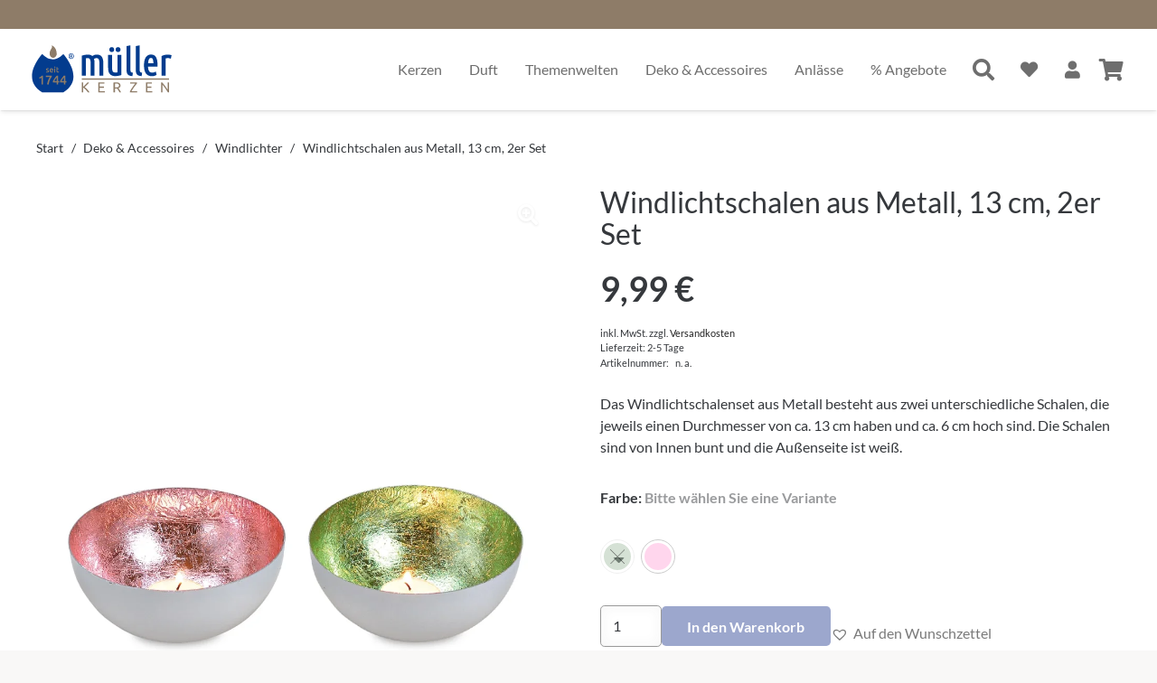

--- FILE ---
content_type: text/html; charset=UTF-8
request_url: https://www.mueller-kerzen.de/de/produkt/windlichtschale-aus-metall-2er-set/
body_size: 51083
content:
<!DOCTYPE HTML>
<html lang="de">
<head>
	<meta charset="UTF-8">
	<meta name='robots' content='index, follow, max-image-preview:large, max-snippet:-1, max-video-preview:-1' />

<!-- Google Tag Manager for WordPress by gtm4wp.com -->
<script data-cfasync="false" data-pagespeed-no-defer>
	var gtm4wp_datalayer_name = "dataLayer";
	var dataLayer = dataLayer || [];
	const gtm4wp_use_sku_instead = 0;
	const gtm4wp_currency = 'EUR';
	const gtm4wp_product_per_impression = 20;
	const gtm4wp_clear_ecommerce = false;
	const gtm4wp_datalayer_max_timeout = 2000;
</script>
<!-- End Google Tag Manager for WordPress by gtm4wp.com -->
	<!-- This site is optimized with the Yoast SEO Premium plugin v26.7 (Yoast SEO v26.8) - https://yoast.com/product/yoast-seo-premium-wordpress/ -->
	<title>Windlichtschalen aus Metall, 13 cm, 2er Set</title>
	<link rel="canonical" href="https://www.mueller-kerzen.de/de/produkt/windlichtschale-aus-metall-2er-set/" />
	<meta property="og:locale" content="de_DE" />
	<meta property="og:type" content="article" />
	<meta property="og:title" content="Windlichtschalen aus Metall, 13 cm, 2er Set" />
	<meta property="og:description" content="Das Windlichtschalenset aus Metall besteht aus zwei unterschiedliche Schalen, die jeweils einen Durchmesser von ca. 13 cm haben und ca. 6 cm hoch sind. Die Schalen sind von Innen bunt und die Außenseite ist weiß." />
	<meta property="og:url" content="https://www.mueller-kerzen.de/de/produkt/windlichtschale-aus-metall-2er-set/" />
	<meta property="og:site_name" content="Müller Kerzenfabrik GmbH" />
	<meta property="article:publisher" content="https://www.facebook.com/muellerkerzenfabrik/" />
	<meta property="article:modified_time" content="2026-01-27T12:24:36+00:00" />
	<meta property="og:image" content="https://www.mueller-kerzen.de/de/wp-content/uploads/2022/03/10055985.jpg" />
	<meta property="og:image:width" content="1000" />
	<meta property="og:image:height" content="1000" />
	<meta property="og:image:type" content="image/jpeg" />
	<meta name="twitter:card" content="summary_large_image" />
	<script type="application/ld+json" class="yoast-schema-graph">{"@context":"https://schema.org","@graph":[{"@type":"WebPage","@id":"https://www.mueller-kerzen.de/de/produkt/windlichtschale-aus-metall-2er-set/","url":"https://www.mueller-kerzen.de/de/produkt/windlichtschale-aus-metall-2er-set/","name":"Windlichtschalen aus Metall, 13 cm, 2er Set","isPartOf":{"@id":"https://www.mueller-kerzen.de/de/#website"},"primaryImageOfPage":{"@id":"https://www.mueller-kerzen.de/de/produkt/windlichtschale-aus-metall-2er-set/#primaryimage"},"image":{"@id":"https://www.mueller-kerzen.de/de/produkt/windlichtschale-aus-metall-2er-set/#primaryimage"},"thumbnailUrl":"https://www.mueller-kerzen.de/de/wp-content/uploads/2022/03/10055985.jpg","datePublished":"2022-04-08T08:01:35+00:00","dateModified":"2026-01-27T12:24:36+00:00","breadcrumb":{"@id":"https://www.mueller-kerzen.de/de/produkt/windlichtschale-aus-metall-2er-set/#breadcrumb"},"inLanguage":"de","potentialAction":[{"@type":"ReadAction","target":["https://www.mueller-kerzen.de/de/produkt/windlichtschale-aus-metall-2er-set/"]}]},{"@type":"ImageObject","inLanguage":"de","@id":"https://www.mueller-kerzen.de/de/produkt/windlichtschale-aus-metall-2er-set/#primaryimage","url":"https://www.mueller-kerzen.de/de/wp-content/uploads/2022/03/10055985.jpg","contentUrl":"https://www.mueller-kerzen.de/de/wp-content/uploads/2022/03/10055985.jpg","width":1000,"height":1000},{"@type":"BreadcrumbList","@id":"https://www.mueller-kerzen.de/de/produkt/windlichtschale-aus-metall-2er-set/#breadcrumb","itemListElement":[{"@type":"ListItem","position":1,"name":"Startseite","item":"https://www.mueller-kerzen.de/de/"},{"@type":"ListItem","position":2,"name":"Shop","item":"https://www.mueller-kerzen.de/de/shop/"},{"@type":"ListItem","position":3,"name":"Windlichtschalen aus Metall, 13 cm, 2er Set"}]},{"@type":"WebSite","@id":"https://www.mueller-kerzen.de/de/#website","url":"https://www.mueller-kerzen.de/de/","name":"Müller Kerzenfabrik GmbH","description":"Kerzen bestellen war nie einfacher. Direkt vom Hersteller ✓ Große Auswahl ✓ Schnelle Lieferung ✓ Jetzt starten →","publisher":{"@id":"https://www.mueller-kerzen.de/de/#organization"},"alternateName":"Müller Kerzen","potentialAction":[{"@type":"SearchAction","target":{"@type":"EntryPoint","urlTemplate":"https://www.mueller-kerzen.de/de/?s={search_term_string}"},"query-input":{"@type":"PropertyValueSpecification","valueRequired":true,"valueName":"search_term_string"}}],"inLanguage":"de"},{"@type":"Organization","@id":"https://www.mueller-kerzen.de/de/#organization","name":"Müller Kerzenfabrik GmbH","alternateName":"Müller Kerzen","url":"https://www.mueller-kerzen.de/de/","logo":{"@type":"ImageObject","inLanguage":"de","@id":"https://www.mueller-kerzen.de/de/#/schema/logo/image/","url":"https://www.mueller-kerzen.de/de/wp-content/uploads/2023/03/Logo_2017_RGB-696x696-1.svg","contentUrl":"https://www.mueller-kerzen.de/de/wp-content/uploads/2023/03/Logo_2017_RGB-696x696-1.svg","width":696,"height":696,"caption":"Müller Kerzenfabrik GmbH"},"image":{"@id":"https://www.mueller-kerzen.de/de/#/schema/logo/image/"},"sameAs":["https://www.facebook.com/muellerkerzenfabrik/","https://www.instagram.com/mueller_kerzen/","https://www.pinterest.de/media1348/","https://www.linkedin.com/company/gebr.-mller-kerzenfabrik-ag"]}]}</script>
	<!-- / Yoast SEO Premium plugin. -->


<link rel='dns-prefetch' href='//cdn.jsdelivr.net' />
<meta name="viewport" content="width=device-width, initial-scale=1">
<meta name="theme-color" content="#f9f9f9">
<link rel="preload" href="https://www.mueller-kerzen.de/de/wp-content/uploads/2022/05/lato-v23-latin-regular.woff" as="font" type="font/woff" crossorigin><link rel="preload" href="https://www.mueller-kerzen.de/de/wp-content/uploads/2022/05/lato-v23-latin-300.woff" as="font" type="font/woff" crossorigin><link rel="preload" href="https://www.mueller-kerzen.de/de/wp-content/uploads/2022/05/lato-v23-latin-700.woff" as="font" type="font/woff" crossorigin><style id='wp-img-auto-sizes-contain-inline-css'>
img:is([sizes=auto i],[sizes^="auto," i]){contain-intrinsic-size:3000px 1500px}
/*# sourceURL=wp-img-auto-sizes-contain-inline-css */
</style>
<link rel='stylesheet' id='photoswipe-css' href='https://www.mueller-kerzen.de/de/wp-content/plugins/woocommerce/assets/css/photoswipe/photoswipe.min.css?ver=10.4.3' media='all' />
<link rel='stylesheet' id='photoswipe-default-skin-css' href='https://www.mueller-kerzen.de/de/wp-content/plugins/woocommerce/assets/css/photoswipe/default-skin/default-skin.min.css?ver=10.4.3' media='all' />
<style id='woocommerce-inline-inline-css'>
.woocommerce form .form-row .required { visibility: visible; }
/*# sourceURL=woocommerce-inline-inline-css */
</style>
<link rel='stylesheet' id='free-shipping-label-public-css' href='https://www.mueller-kerzen.de/de/wp-content/plugins/free-shipping-label/assets/build/fsl-public.css?ver=3.4.3' media='all' />
<link rel='stylesheet' id='flickity-css' href='https://www.mueller-kerzen.de/de/wp-content/plugins/iconic-woo-attribute-swatches/assets/vendor/flickity/flickity.min.css?ver=1.21.1' media='all' />
<link rel='stylesheet' id='iconic-was-styles-css' href='https://www.mueller-kerzen.de/de/wp-content/plugins/iconic-woo-attribute-swatches/assets/frontend/css/main.min.css?ver=1.21.1' media='all' />
<link rel='stylesheet' id='sendcloud-checkout-css-css' href='https://www.mueller-kerzen.de/de/wp-content/plugins/sendcloud-shipping/resources/css/sendcloud-checkout.css?ver=2.4.5' media='all' />
<link rel='stylesheet' id='brands-styles-css' href='https://www.mueller-kerzen.de/de/wp-content/plugins/woocommerce/assets/css/brands.css?ver=10.4.3' media='all' />
<link rel='stylesheet' id='dgwt-wcas-style-css' href='https://www.mueller-kerzen.de/de/wp-content/plugins/ajax-search-for-woocommerce-premium/assets/css/style.min.css?ver=1.32.2' media='all' />
<link rel='preload' as='font' type='font/woff2' crossorigin='anonymous' id='tinvwl-webfont-font-css' href='https://www.mueller-kerzen.de/de/wp-content/plugins/ti-woocommerce-wishlist-premium/assets/fonts/tinvwl-webfont.woff2?ver=xu2uyi' media='all' />
<link rel='stylesheet' id='tinvwl-webfont-css' href='https://www.mueller-kerzen.de/de/wp-content/plugins/ti-woocommerce-wishlist-premium/assets/css/webfont.min.css?ver=2.9.1' media='all' />
<link rel='stylesheet' id='tinvwl-css' href='https://www.mueller-kerzen.de/de/wp-content/plugins/ti-woocommerce-wishlist-premium/assets/css/public.min.css?ver=2.9.1' media='all' />
<link rel='stylesheet' id='woocommerce-advanced-product-labels-css' href='https://www.mueller-kerzen.de/de/wp-content/plugins/woocommerce-advanced-product-labels/assets/front-end/css/woocommerce-advanced-product-labels.min.css?ver=1.3.3' media='all' />
<link rel='stylesheet' id='mollie-applepaydirect-css' href='https://www.mueller-kerzen.de/de/wp-content/plugins/mollie-payments-for-woocommerce/public/css/mollie-applepaydirect.min.css?ver=1768847710' media='screen' />
<link rel='stylesheet' id='borlabs-cookie-custom-css' href='https://www.mueller-kerzen.de/de/wp-content/cache/borlabs-cookie/1/borlabs-cookie-1-de.css?ver=3.3.23-188' media='all' />
<link rel='stylesheet' id='wc-pb-checkout-blocks-css' href='https://www.mueller-kerzen.de/de/wp-content/plugins/woocommerce-product-bundles/assets/css/frontend/checkout-blocks.css?ver=8.5.5' media='all' />
<style id='wc-pb-checkout-blocks-inline-css'>
table.wc-block-cart-items .wc-block-cart-items__row.is-bundle__meta_hidden .wc-block-components-product-details__beinhaltet, .wc-block-components-order-summary-item.is-bundle__meta_hidden .wc-block-components-product-details__beinhaltet { display:none; } table.wc-block-cart-items .wc-block-cart-items__row.is-bundle .wc-block-components-product-details__beinhaltet .wc-block-components-product-details__name, .wc-block-components-order-summary-item.is-bundle .wc-block-components-product-details__beinhaltet .wc-block-components-product-details__name { display:block; margin-bottom: 0.5em } table.wc-block-cart-items .wc-block-cart-items__row.is-bundle .wc-block-components-product-details__beinhaltet:not(:first-of-type) .wc-block-components-product-details__name, .wc-block-components-order-summary-item.is-bundle .wc-block-components-product-details__beinhaltet:not(:first-of-type) .wc-block-components-product-details__name { display:none } table.wc-block-cart-items .wc-block-cart-items__row.is-bundle .wc-block-components-product-details__beinhaltet + li:not( .wc-block-components-product-details__beinhaltet ), .wc-block-components-order-summary-item.is-bundle .wc-block-components-product-details__beinhaltet + li:not( .wc-block-components-product-details__beinhaltet ) { margin-top:0.5em }
/*# sourceURL=wc-pb-checkout-blocks-inline-css */
</style>
<link rel='stylesheet' id='us-style-css' href='https://www.mueller-kerzen.de/de/wp-content/themes/Impreza/css/style.min.css?ver=8.42' media='all' />
<link rel='stylesheet' id='us-ripple-css' href='https://www.mueller-kerzen.de/de/wp-content/themes/Impreza/common/css/base/ripple.css?ver=8.42' media='all' />
<link rel='stylesheet' id='us-woocommerce-css' href='https://www.mueller-kerzen.de/de/wp-content/themes/Impreza/common/css/plugins/woocommerce.min.css?ver=8.42' media='all' />
<link rel='stylesheet' id='woocommerce-gzd-layout-css' href='https://www.mueller-kerzen.de/de/wp-content/plugins/woocommerce-germanized/build/static/layout-styles.css?ver=3.20.5' media='all' />
<style id='woocommerce-gzd-layout-inline-css'>
.woocommerce-checkout .shop_table { background-color: #eeeeee; } .product p.deposit-packaging-type { font-size: 1.25em !important; } p.woocommerce-shipping-destination { display: none; }
                .wc-gzd-nutri-score-value-a {
                    background: url(https://www.mueller-kerzen.de/de/wp-content/plugins/woocommerce-germanized/assets/images/nutri-score-a.svg) no-repeat;
                }
                .wc-gzd-nutri-score-value-b {
                    background: url(https://www.mueller-kerzen.de/de/wp-content/plugins/woocommerce-germanized/assets/images/nutri-score-b.svg) no-repeat;
                }
                .wc-gzd-nutri-score-value-c {
                    background: url(https://www.mueller-kerzen.de/de/wp-content/plugins/woocommerce-germanized/assets/images/nutri-score-c.svg) no-repeat;
                }
                .wc-gzd-nutri-score-value-d {
                    background: url(https://www.mueller-kerzen.de/de/wp-content/plugins/woocommerce-germanized/assets/images/nutri-score-d.svg) no-repeat;
                }
                .wc-gzd-nutri-score-value-e {
                    background: url(https://www.mueller-kerzen.de/de/wp-content/plugins/woocommerce-germanized/assets/images/nutri-score-e.svg) no-repeat;
                }
            
/*# sourceURL=woocommerce-gzd-layout-inline-css */
</style>
<link rel='stylesheet' id='theme-style-css' href='https://www.mueller-kerzen.de/de/wp-content/themes/Impreza-child/style.css?ver=8.42' media='all' />
<link rel='stylesheet' id='wc-bundle-style-css' href='https://www.mueller-kerzen.de/de/wp-content/plugins/woocommerce-product-bundles/assets/css/frontend/woocommerce.css?ver=8.5.5' media='all' />
<script type="text/template" id="tmpl-variation-template">
	<div class="woocommerce-variation-description">{{{ data.variation.variation_description }}}</div>
	<div class="woocommerce-variation-price">{{{ data.variation.price_html }}}</div>
	<div class="woocommerce-variation-availability">{{{ data.variation.availability_html }}}</div>
</script>
<script type="text/template" id="tmpl-unavailable-variation-template">
	<p role="alert">Dieses Produkt ist leider nicht verfügbar. Bitte wählen Sie eine andere Kombination.</p>
</script>
<script src="https://www.mueller-kerzen.de/de/wp-includes/js/jquery/jquery.min.js?ver=3.7.1" id="jquery-core-js"></script>
<script src="https://www.mueller-kerzen.de/de/wp-content/plugins/woocommerce/assets/js/jquery-blockui/jquery.blockUI.min.js?ver=2.7.0-wc.10.4.3" id="wc-jquery-blockui-js" data-wp-strategy="defer"></script>
<script id="wc-add-to-cart-js-extra">
var wc_add_to_cart_params = {"ajax_url":"/de/wp-admin/admin-ajax.php","wc_ajax_url":"/de/?wc-ajax=%%endpoint%%","i18n_view_cart":"Warenkorb anzeigen","cart_url":"https://www.mueller-kerzen.de/de/warenkorb/","is_cart":"","cart_redirect_after_add":"no"};
//# sourceURL=wc-add-to-cart-js-extra
</script>
<script src="https://www.mueller-kerzen.de/de/wp-content/plugins/woocommerce/assets/js/frontend/add-to-cart.min.js?ver=10.4.3" id="wc-add-to-cart-js" defer data-wp-strategy="defer"></script>
<script src="https://www.mueller-kerzen.de/de/wp-content/plugins/woocommerce/assets/js/zoom/jquery.zoom.min.js?ver=1.7.21-wc.10.4.3" id="wc-zoom-js" defer data-wp-strategy="defer"></script>
<script src="https://www.mueller-kerzen.de/de/wp-content/plugins/woocommerce/assets/js/flexslider/jquery.flexslider.min.js?ver=2.7.2-wc.10.4.3" id="wc-flexslider-js" defer data-wp-strategy="defer"></script>
<script src="https://www.mueller-kerzen.de/de/wp-content/plugins/woocommerce/assets/js/photoswipe/photoswipe.min.js?ver=4.1.1-wc.10.4.3" id="wc-photoswipe-js" defer data-wp-strategy="defer"></script>
<script src="https://www.mueller-kerzen.de/de/wp-content/plugins/woocommerce/assets/js/photoswipe/photoswipe-ui-default.min.js?ver=4.1.1-wc.10.4.3" id="wc-photoswipe-ui-default-js" defer data-wp-strategy="defer"></script>
<script id="wc-single-product-js-extra">
var wc_single_product_params = {"i18n_required_rating_text":"Bitte w\u00e4hlen Sie eine Bewertung","i18n_rating_options":["1 von 5\u00a0Sternen","2 von 5\u00a0Sternen","3 von 5\u00a0Sternen","4 von 5\u00a0Sternen","5 von 5\u00a0Sternen"],"i18n_product_gallery_trigger_text":"Bildergalerie im Vollbildmodus anzeigen","review_rating_required":"no","flexslider":{"rtl":false,"animation":"slide","smoothHeight":true,"directionNav":false,"controlNav":"thumbnails","slideshow":false,"animationSpeed":500,"animationLoop":false,"allowOneSlide":false},"zoom_enabled":"1","zoom_options":[],"photoswipe_enabled":"1","photoswipe_options":{"shareEl":false,"closeOnScroll":false,"history":false,"hideAnimationDuration":0,"showAnimationDuration":0},"flexslider_enabled":"1"};
//# sourceURL=wc-single-product-js-extra
</script>
<script src="https://www.mueller-kerzen.de/de/wp-content/plugins/woocommerce/assets/js/frontend/single-product.min.js?ver=10.4.3" id="wc-single-product-js" data-wp-strategy="defer"></script>
<script src="https://www.mueller-kerzen.de/de/wp-content/plugins/woocommerce/assets/js/js-cookie/js.cookie.min.js?ver=2.1.4-wc.10.4.3" id="wc-js-cookie-js" data-wp-strategy="defer"></script>
<script id="woocommerce-js-extra">
var woocommerce_params = {"ajax_url":"/de/wp-admin/admin-ajax.php","wc_ajax_url":"/de/?wc-ajax=%%endpoint%%","i18n_password_show":"Passwort anzeigen","i18n_password_hide":"Passwort ausblenden"};
//# sourceURL=woocommerce-js-extra
</script>
<script src="https://www.mueller-kerzen.de/de/wp-content/plugins/woocommerce/assets/js/frontend/woocommerce.min.js?ver=10.4.3" id="woocommerce-js" defer data-wp-strategy="defer"></script>
<script src="https://www.mueller-kerzen.de/de/wp-content/plugins/woocommerce/assets/js/accounting/accounting.min.js?ver=0.4.2" id="wc-accounting-js"></script>
<script data-no-optimize="1" data-no-minify="1" data-cfasync="false" src="https://www.mueller-kerzen.de/de/wp-content/cache/borlabs-cookie/1/borlabs-cookie-config-de.json.js?ver=3.3.23-240" id="borlabs-cookie-config-js"></script>
<script data-no-optimize="1" data-no-minify="1" data-cfasync="false" src="https://www.mueller-kerzen.de/de/wp-content/plugins/borlabs-cookie/assets/javascript/borlabs-cookie-prioritize.min.js?ver=3.3.23" id="borlabs-cookie-prioritize-js"></script>
<script id="wc-gzd-unit-price-observer-queue-js-extra">
var wc_gzd_unit_price_observer_queue_params = {"ajax_url":"/de/wp-admin/admin-ajax.php","wc_ajax_url":"/de/?wc-ajax=%%endpoint%%","refresh_unit_price_nonce":"e9f1be1b66"};
//# sourceURL=wc-gzd-unit-price-observer-queue-js-extra
</script>
<script src="https://www.mueller-kerzen.de/de/wp-content/plugins/woocommerce-germanized/build/static/unit-price-observer-queue.js?ver=3.20.5" id="wc-gzd-unit-price-observer-queue-js" data-wp-strategy="defer"></script>
<script src="https://www.mueller-kerzen.de/de/wp-includes/js/underscore.min.js?ver=1.13.7" id="underscore-js"></script>
<script id="wp-util-js-extra">
var _wpUtilSettings = {"ajax":{"url":"/de/wp-admin/admin-ajax.php"}};
//# sourceURL=wp-util-js-extra
</script>
<script src="https://www.mueller-kerzen.de/de/wp-includes/js/wp-util.min.js?ver=6.9" id="wp-util-js"></script>
<script id="wc-add-to-cart-variation-js-extra">
var wc_add_to_cart_variation_params = {"wc_ajax_url":"/de/?wc-ajax=%%endpoint%%","i18n_no_matching_variations_text":"Es entsprechen leider keine Produkte Ihrer Auswahl. Bitte w\u00e4hlen Sie eine andere Kombination.","i18n_make_a_selection_text":"Bitte w\u00e4hlen Sie Produktoptionen aus, damit Sie den Artikel in den Warenkorb legen k\u00f6nnen.","i18n_unavailable_text":"Dieses Produkt ist leider nicht verf\u00fcgbar. Bitte w\u00e4hlen Sie eine andere Kombination.","i18n_reset_alert_text":"Ihre Auswahl wurde zur\u00fcckgesetzt. Bitte w\u00e4hlen Sie Produktoptionen aus, bevor Sie den Artikel in den Warenkorb legen."};
//# sourceURL=wc-add-to-cart-variation-js-extra
</script>
<script src="https://www.mueller-kerzen.de/de/wp-content/plugins/woocommerce/assets/js/frontend/add-to-cart-variation.min.js?ver=10.4.3" id="wc-add-to-cart-variation-js" data-wp-strategy="defer"></script>
<script id="wc-gzd-add-to-cart-variation-js-extra">
var wc_gzd_add_to_cart_variation_params = {"wrapper":".type-product","price_selector":"span.price","replace_price":"1"};
//# sourceURL=wc-gzd-add-to-cart-variation-js-extra
</script>
<script src="https://www.mueller-kerzen.de/de/wp-content/plugins/woocommerce-germanized/build/static/add-to-cart-variation.js?ver=3.20.5" id="wc-gzd-add-to-cart-variation-js" data-wp-strategy="defer"></script>
<script></script>
<!-- This website runs the Product Feed PRO for WooCommerce by AdTribes.io plugin - version woocommercesea_option_installed_version -->

<!-- Google Tag Manager for WordPress by gtm4wp.com -->
<!-- GTM Container placement set to off -->
<script data-cfasync="false" data-pagespeed-no-defer>
	var dataLayer_content = {"pagePostType":"product","pagePostType2":"single-product","cartContent":{"totals":{"applied_coupons":[],"discount_total":0,"subtotal":0,"total":0},"items":[]},"productRatingCounts":[],"productAverageRating":0,"productReviewCount":0,"productType":"variable","productIsVariable":1};
	dataLayer.push( dataLayer_content );
</script>
<!-- End Google Tag Manager for WordPress by gtm4wp.com -->		<style>
			.dgwt-wcas-ico-magnifier,.dgwt-wcas-ico-magnifier-handler{max-width:20px}.dgwt-wcas-search-wrapp .dgwt-wcas-sf-wrapp input[type=search].dgwt-wcas-search-input,.dgwt-wcas-search-wrapp .dgwt-wcas-sf-wrapp input[type=search].dgwt-wcas-search-input:hover,.dgwt-wcas-search-wrapp .dgwt-wcas-sf-wrapp input[type=search].dgwt-wcas-search-input:focus{background-color:#fff;color:#424242;border-color:#6b6b6b}.dgwt-wcas-sf-wrapp input[type=search].dgwt-wcas-search-input::placeholder{color:#424242;opacity:.3}.dgwt-wcas-sf-wrapp input[type=search].dgwt-wcas-search-input::-webkit-input-placeholder{color:#424242;opacity:.3}.dgwt-wcas-sf-wrapp input[type=search].dgwt-wcas-search-input:-moz-placeholder{color:#424242;opacity:.3}.dgwt-wcas-sf-wrapp input[type=search].dgwt-wcas-search-input::-moz-placeholder{color:#424242;opacity:.3}.dgwt-wcas-sf-wrapp input[type=search].dgwt-wcas-search-input:-ms-input-placeholder{color:#424242}.dgwt-wcas-no-submit.dgwt-wcas-search-wrapp .dgwt-wcas-ico-magnifier path,.dgwt-wcas-search-wrapp .dgwt-wcas-close path{fill:#424242}.dgwt-wcas-loader-circular-path{stroke:#424242}.dgwt-wcas-preloader{opacity:.6}		</style>
			<style>
		.w-search.layout_modern .w-search-close {

		}

		.w-search.layout_modern .w-search-close {
			color: rgba(0, 0, 0, 0.5) !important;
		}

		.w-search.layout_modern .dgwt-wcas-close {
			display: none;
		}

		.w-search.layout_modern .dgwt-wcas-preloader {
			right: 20px;
		}

		.w-search.layout_fullscreen .w-form-row-field {
			top: 48px;
		}
	</style>
		<meta name="p:domain_verify" content="1f53d5080ebbc3712527f19ab22a20a8"/><meta name="facebook-domain-verification" content="xqyvuh7rkhdscvpmrjz5i0u51i7z8q"/>		<script id="us_add_no_touch">
			if ( ! /Android|webOS|iPhone|iPad|iPod|BlackBerry|IEMobile|Opera Mini/i.test( navigator.userAgent ) ) {
				document.documentElement.classList.add( "no-touch" );
			}
		</script>
				<script id="us_color_scheme_switch_class">
			if ( document.cookie.includes( "us_color_scheme_switch_is_on=true" ) ) {
				document.documentElement.classList.add( "us-color-scheme-on" );
			}
		</script>
			<noscript><style>.woocommerce-product-gallery{ opacity: 1 !important; }</style></noscript>
	<script data-no-optimize="1" data-no-minify="1" data-cfasync="false" data-borlabs-cookie-script-blocker-ignore>
    (function () {
        if ('0' === '1' && '1' === '1') {
            window['gtag_enable_tcf_support'] = true;
        }
        window.dataLayer = window.dataLayer || [];
        if (typeof window.gtag !== 'function') {
            window.gtag = function () {
                window.dataLayer.push(arguments);
            };
        }
        gtag('set', 'developer_id.dYjRjMm', true);
        if ('1' === '1') {
            let getCookieValue = function (name) {
                return document.cookie.match('(^|;)\\s*' + name + '\\s*=\\s*([^;]+)')?.pop() || '';
            };
            const gtmRegionsData = '{{ google-tag-manager-cm-regional-defaults }}';
            let gtmRegions = [];
            if (gtmRegionsData !== '\{\{ google-tag-manager-cm-regional-defaults \}\}') {
                gtmRegions = JSON.parse(gtmRegionsData);
            }
            let defaultRegion = null;
            for (let gtmRegionIndex in gtmRegions) {
                let gtmRegion = gtmRegions[gtmRegionIndex];
                if (gtmRegion['google-tag-manager-cm-region'] === '') {
                    defaultRegion = gtmRegion;
                } else {
                    gtag('consent', 'default', {
                        'ad_storage': gtmRegion['google-tag-manager-cm-default-ad-storage'],
                        'ad_user_data': gtmRegion['google-tag-manager-cm-default-ad-user-data'],
                        'ad_personalization': gtmRegion['google-tag-manager-cm-default-ad-personalization'],
                        'analytics_storage': gtmRegion['google-tag-manager-cm-default-analytics-storage'],
                        'functionality_storage': gtmRegion['google-tag-manager-cm-default-functionality-storage'],
                        'personalization_storage': gtmRegion['google-tag-manager-cm-default-personalization-storage'],
                        'security_storage': gtmRegion['google-tag-manager-cm-default-security-storage'],
                        'region': gtmRegion['google-tag-manager-cm-region'].toUpperCase().split(','),
						'wait_for_update': 500,
                    });
                }
            }
            let cookieValue = getCookieValue('borlabs-cookie-gcs');
            let consentsFromCookie = {};
            if (cookieValue !== '') {
                consentsFromCookie = JSON.parse(decodeURIComponent(cookieValue));
            }
            let defaultValues = {
                'ad_storage': defaultRegion === null ? 'denied' : defaultRegion['google-tag-manager-cm-default-ad-storage'],
                'ad_user_data': defaultRegion === null ? 'denied' : defaultRegion['google-tag-manager-cm-default-ad-user-data'],
                'ad_personalization': defaultRegion === null ? 'denied' : defaultRegion['google-tag-manager-cm-default-ad-personalization'],
                'analytics_storage': defaultRegion === null ? 'denied' : defaultRegion['google-tag-manager-cm-default-analytics-storage'],
                'functionality_storage': defaultRegion === null ? 'denied' : defaultRegion['google-tag-manager-cm-default-functionality-storage'],
                'personalization_storage': defaultRegion === null ? 'denied' : defaultRegion['google-tag-manager-cm-default-personalization-storage'],
                'security_storage': defaultRegion === null ? 'denied' : defaultRegion['google-tag-manager-cm-default-security-storage'],
                'wait_for_update': 500,
            };
            gtag('consent', 'default', {...defaultValues, ...consentsFromCookie});
            gtag('set', 'ads_data_redaction', true);
        }

        if ('1' === '1') {
            let url = new URL(window.location.href);

            if ((url.searchParams.has('gtm_debug') && url.searchParams.get('gtm_debug') !== '') || document.cookie.indexOf('__TAG_ASSISTANT=') !== -1 || document.documentElement.hasAttribute('data-tag-assistant-present')) {
                /* GTM block start */
                (function(w,d,s,l,i){w[l]=w[l]||[];w[l].push({'gtm.start':
                        new Date().getTime(),event:'gtm.js'});var f=d.getElementsByTagName(s)[0],
                    j=d.createElement(s),dl=l!='dataLayer'?'&l='+l:'';j.async=true;j.src=
                    'https://www.googletagmanager.com/gtm.js?id='+i+dl;f.parentNode.insertBefore(j,f);
                })(window,document,'script','dataLayer','GTM-PR9MHLN');
                /* GTM block end */
            } else {
                /* GTM block start */
                (function(w,d,s,l,i){w[l]=w[l]||[];w[l].push({'gtm.start':
                        new Date().getTime(),event:'gtm.js'});var f=d.getElementsByTagName(s)[0],
                    j=d.createElement(s),dl=l!='dataLayer'?'&l='+l:'';j.async=true;j.src=
                    'https://www.mueller-kerzen.de/de/wp-content/uploads/borlabs-cookie/' + i + '.js?ver=wzxlf7k4';f.parentNode.insertBefore(j,f);
                })(window,document,'script','dataLayer','GTM-PR9MHLN');
                /* GTM block end */
            }
        }


        let borlabsCookieConsentChangeHandler = function () {
            window.dataLayer = window.dataLayer || [];
            if (typeof window.gtag !== 'function') {
                window.gtag = function() {
                    window.dataLayer.push(arguments);
                };
            }

            let consents = BorlabsCookie.Cookie.getPluginCookie().consents;

            if ('1' === '1') {
                let gtmConsents = {};
                let customConsents = {};

				let services = BorlabsCookie.Services._services;

				for (let service in services) {
					if (service !== 'borlabs-cookie') {
						customConsents['borlabs_cookie_' + service.replaceAll('-', '_')] = BorlabsCookie.Consents.hasConsent(service) ? 'granted' : 'denied';
					}
				}

                if ('0' === '1') {
                    gtmConsents = {
                        'analytics_storage': BorlabsCookie.Consents.hasConsentForServiceGroup('statistics') === true ? 'granted' : 'denied',
                        'functionality_storage': BorlabsCookie.Consents.hasConsentForServiceGroup('statistics') === true ? 'granted' : 'denied',
                        'personalization_storage': BorlabsCookie.Consents.hasConsentForServiceGroup('marketing') === true ? 'granted' : 'denied',
                        'security_storage': BorlabsCookie.Consents.hasConsentForServiceGroup('statistics') === true ? 'granted' : 'denied',
                    };
                } else {
                    gtmConsents = {
                        'ad_storage': BorlabsCookie.Consents.hasConsentForServiceGroup('marketing') === true ? 'granted' : 'denied',
                        'ad_user_data': BorlabsCookie.Consents.hasConsentForServiceGroup('marketing') === true ? 'granted' : 'denied',
                        'ad_personalization': BorlabsCookie.Consents.hasConsentForServiceGroup('marketing') === true ? 'granted' : 'denied',
                        'analytics_storage': BorlabsCookie.Consents.hasConsentForServiceGroup('statistics') === true ? 'granted' : 'denied',
                        'functionality_storage': BorlabsCookie.Consents.hasConsentForServiceGroup('statistics') === true ? 'granted' : 'denied',
                        'personalization_storage': BorlabsCookie.Consents.hasConsentForServiceGroup('marketing') === true ? 'granted' : 'denied',
                        'security_storage': BorlabsCookie.Consents.hasConsentForServiceGroup('statistics') === true ? 'granted' : 'denied',
                    };
                }
                BorlabsCookie.CookieLibrary.setCookie(
                    'borlabs-cookie-gcs',
                    JSON.stringify(gtmConsents),
                    BorlabsCookie.Settings.automaticCookieDomainAndPath.value ? '' : BorlabsCookie.Settings.cookieDomain.value,
                    BorlabsCookie.Settings.cookiePath.value,
                    BorlabsCookie.Cookie.getPluginCookie().expires,
                    BorlabsCookie.Settings.cookieSecure.value,
                    BorlabsCookie.Settings.cookieSameSite.value
                );
                gtag('consent', 'update', {...gtmConsents, ...customConsents});
            }


            for (let serviceGroup in consents) {
                for (let service of consents[serviceGroup]) {
                    if (!window.BorlabsCookieGtmPackageSentEvents.includes(service) && service !== 'borlabs-cookie') {
                        window.dataLayer.push({
                            event: 'borlabs-cookie-opt-in-' + service,
                        });
                        window.BorlabsCookieGtmPackageSentEvents.push(service);
                    }
                }
            }
            let afterConsentsEvent = document.createEvent('Event');
            afterConsentsEvent.initEvent('borlabs-cookie-google-tag-manager-after-consents', true, true);
            document.dispatchEvent(afterConsentsEvent);
        };
        window.BorlabsCookieGtmPackageSentEvents = [];
        document.addEventListener('borlabs-cookie-consent-saved', borlabsCookieConsentChangeHandler);
        document.addEventListener('borlabs-cookie-handle-unblock', borlabsCookieConsentChangeHandler);
    })();
</script><meta name="generator" content="Powered by WPBakery Page Builder - drag and drop page builder for WordPress."/>
<link rel="icon" href="https://www.mueller-kerzen.de/de/wp-content/uploads/2017/06/apple-touch-icon-180x180-64x64.png" sizes="32x32" />
<link rel="icon" href="https://www.mueller-kerzen.de/de/wp-content/uploads/2017/06/apple-touch-icon-180x180.png" sizes="192x192" />
<link rel="apple-touch-icon" href="https://www.mueller-kerzen.de/de/wp-content/uploads/2017/06/apple-touch-icon-180x180.png" />
<meta name="msapplication-TileImage" content="https://www.mueller-kerzen.de/de/wp-content/uploads/2017/06/apple-touch-icon-180x180.png" />
<noscript><style> .wpb_animate_when_almost_visible { opacity: 1; }</style></noscript>		<style id="us-icon-fonts">@font-face{font-display:swap;font-style:normal;font-family:"fontawesome";font-weight:900;src:url("https://www.mueller-kerzen.de/de/wp-content/themes/Impreza/fonts/fa-solid-900.woff2?ver=8.42") format("woff2")}.fas{font-family:"fontawesome";font-weight:900}@font-face{font-display:swap;font-style:normal;font-family:"Font Awesome 5 Brands";font-weight:400;src:url("https://www.mueller-kerzen.de/de/wp-content/themes/Impreza/fonts/fa-brands-400.woff2?ver=8.42") format("woff2")}.fab{font-family:"Font Awesome 5 Brands";font-weight:400}</style>
				<style id="us-theme-options-css">:root{--color-header-middle-bg:#ffffff;--color-header-middle-bg-grad:#ffffff;--color-header-middle-text:#6e6e6e;--color-header-middle-text-hover:#000000;--color-header-transparent-bg:transparent;--color-header-transparent-bg-grad:transparent;--color-header-transparent-text:rgba(255,255,255,0.66);--color-header-transparent-text-hover:#ece8e4;--color-chrome-toolbar:#f9f9f9;--color-header-top-bg:#8e7c68;--color-header-top-bg-grad:#8e7c68;--color-header-top-text:#f9f9f9;--color-header-top-text-hover:#ffffff;--color-header-top-transparent-bg:rgba(0,0,0,0.2);--color-header-top-transparent-bg-grad:rgba(0,0,0,0.2);--color-header-top-transparent-text:rgba(255,255,255,0.66);--color-header-top-transparent-text-hover:#ffffff;--color-content-bg:#ffffff;--color-content-bg-grad:#ffffff;--color-content-bg-alt:rgba(142,124,104,0.05);--color-content-bg-alt-grad:rgba(142,124,104,0.05);--color-content-border:#f9f9f9;--color-content-heading:#35383c;--color-content-heading-grad:#35383c;--color-content-text:#35383c;--color-content-link:#222222;--color-content-link-hover:#575757;--color-content-primary:#35383c;--color-content-primary-grad:#35383c;--color-content-secondary:#395096;--color-content-secondary-grad:#395096;--color-content-faded:#999999;--color-content-overlay:rgba(0,0,0,0.75);--color-content-overlay-grad:rgba(0,0,0,0.75);--color-alt-content-bg:rgba(238,235,232,0.90);--color-alt-content-bg-grad:rgba(238,235,232,0.90);--color-alt-content-bg-alt:#e8e8e8;--color-alt-content-bg-alt-grad:#e8e8e8;--color-alt-content-border:#444444;--color-alt-content-heading:#5e5e5e;--color-alt-content-heading-grad:#5e5e5e;--color-alt-content-text:#575757;--color-alt-content-link:#8e7c68;--color-alt-content-link-hover:#575757;--color-alt-content-primary:#f9f9f9;--color-alt-content-primary-grad:#f9f9f9;--color-alt-content-secondary:#6a9e46;--color-alt-content-secondary-grad:#6a9e46;--color-alt-content-faded:#666666;--color-alt-content-overlay:rgba(51,51,51,0.80);--color-alt-content-overlay-grad:rgba(51,51,51,0.80);--color-footer-bg:#35383c;--color-footer-bg-grad:#35383c;--color-footer-bg-alt:#f9f9f9;--color-footer-bg-alt-grad:#f9f9f9;--color-footer-border:#606060;--color-footer-heading:#939393;--color-footer-heading-grad:#939393;--color-footer-text:#e8e8e8;--color-footer-link:#f9f9f9;--color-footer-link-hover:#8e7c68;--color-subfooter-bg:#1a1a1a;--color-subfooter-bg-grad:#1a1a1a;--color-subfooter-bg-alt:#f9f9f9;--color-subfooter-bg-alt-grad:#f9f9f9;--color-subfooter-border:#dddddd;--color-subfooter-heading:#ffffff;--color-subfooter-heading-grad:#ffffff;--color-subfooter-text:#ffffff;--color-subfooter-link:#999999;--color-subfooter-link-hover:#ffffff;--color-content-primary-faded:rgba(53,56,60,0.15);--box-shadow:0 5px 15px rgba(0,0,0,.15);--box-shadow-up:0 -5px 15px rgba(0,0,0,.15);--site-canvas-width:1680px;--site-content-width:1480px;--site-sidebar-width:25%;--text-block-margin-bottom:1.5rem;--focus-outline-width:2px}.not_underline_links a{text-decoration:none!important}a{text-decoration:none;text-underline-offset:0.2em}.no-touch a:hover{text-decoration:underline;text-decoration-thickness:1px;text-decoration-style:dotted;text-decoration-skip-ink:auto;text-underline-offset:0.2em}@font-face{font-display:swap;font-style:normal;font-family:"Lato lokal";font-weight:400;src:url(/de/wp-content/uploads/2022/05/lato-v23-latin-regular.woff) format("woff")}@font-face{font-display:swap;font-style:normal;font-family:"Lato lokal";font-weight:300;src:url(/de/wp-content/uploads/2022/05/lato-v23-latin-300.woff) format("woff")}@font-face{font-display:swap;font-style:normal;font-family:"Lato lokal";font-weight:700;src:url(/de/wp-content/uploads/2022/05/lato-v23-latin-700.woff) format("woff")}:root{--font-family:"Lato lokal";--font-size:16px;--line-height:24px;--font-weight:400;--bold-font-weight:700;--h1-font-family:"Lato lokal";--h1-font-size:3.3rem;--h1-line-height:1.1;--h1-font-weight:300;--h1-bold-font-weight:700;--h1-text-transform:uppercase;--h1-font-style:normal;--h1-letter-spacing:0em;--h1-margin-bottom:1.5rem;--h2-font-family:var(--h1-font-family);--h2-font-size:2.625rem;--h2-line-height:1.1;--h2-font-weight:var(--h1-font-weight);--h2-bold-font-weight:var(--h1-bold-font-weight);--h2-text-transform:var(--h1-text-transform);--h2-font-style:var(--h1-font-style);--h2-letter-spacing:0em;--h2-margin-bottom:1.5rem;--h3-font-family:var(--h1-font-family);--h3-font-size:1.40rem;--h3-line-height:1.2;--h3-font-weight:400;--h3-bold-font-weight:var(--h1-bold-font-weight);--h3-text-transform:none;--h3-font-style:var(--h1-font-style);--h3-letter-spacing:0em;--h3-margin-bottom:1rem;--h4-font-family:var(--h1-font-family);--h4-font-size:1.20rem;--h4-line-height:1.2;--h4-font-weight:400;--h4-bold-font-weight:var(--h1-bold-font-weight);--h4-text-transform:none;--h4-font-style:var(--h1-font-style);--h4-letter-spacing:0em;--h4-margin-bottom:0.8rem;--h5-font-family:var(--h1-font-family);--h5-font-size:1.1rem;--h5-line-height:1.2;--h5-font-weight:400;--h5-bold-font-weight:var(--h1-bold-font-weight);--h5-text-transform:none;--h5-font-style:var(--h1-font-style);--h5-letter-spacing:0em;--h5-margin-bottom:1.5rem;--h6-font-family:var(--h1-font-family);--h6-font-size:1rem;--h6-line-height:1.2;--h6-font-weight:400;--h6-bold-font-weight:var(--h1-bold-font-weight);--h6-text-transform:none;--h6-font-style:var(--h1-font-style);--h6-letter-spacing:0em;--h6-margin-bottom:1.5rem}@media (min-width:1025px) and (max-width:1280px){:root{--h1-font-size:3.0rem;--h2-font-size:2.0rem}}@media (min-width:601px) and (max-width:1024px){:root{--h1-font-size:3.0rem;--h2-font-size:2.0rem}}@media (max-width:600px){:root{--h1-font-size:2rem;--h2-font-size:1.8rem;--h3-font-size:1.20rem}}h1{font-family:var(--h1-font-family,inherit);font-weight:var(--h1-font-weight,inherit);font-size:var(--h1-font-size,inherit);font-style:var(--h1-font-style,inherit);line-height:var(--h1-line-height,1.4);letter-spacing:var(--h1-letter-spacing,inherit);text-transform:var(--h1-text-transform,inherit);margin-bottom:var(--h1-margin-bottom,1.5rem)}h1>strong{font-weight:var(--h1-bold-font-weight,bold)}h2{font-family:var(--h2-font-family,inherit);font-weight:var(--h2-font-weight,inherit);font-size:var(--h2-font-size,inherit);font-style:var(--h2-font-style,inherit);line-height:var(--h2-line-height,1.4);letter-spacing:var(--h2-letter-spacing,inherit);text-transform:var(--h2-text-transform,inherit);margin-bottom:var(--h2-margin-bottom,1.5rem)}h2>strong{font-weight:var(--h2-bold-font-weight,bold)}h3{font-family:var(--h3-font-family,inherit);font-weight:var(--h3-font-weight,inherit);font-size:var(--h3-font-size,inherit);font-style:var(--h3-font-style,inherit);line-height:var(--h3-line-height,1.4);letter-spacing:var(--h3-letter-spacing,inherit);text-transform:var(--h3-text-transform,inherit);margin-bottom:var(--h3-margin-bottom,1.5rem)}h3>strong{font-weight:var(--h3-bold-font-weight,bold)}h4{font-family:var(--h4-font-family,inherit);font-weight:var(--h4-font-weight,inherit);font-size:var(--h4-font-size,inherit);font-style:var(--h4-font-style,inherit);line-height:var(--h4-line-height,1.4);letter-spacing:var(--h4-letter-spacing,inherit);text-transform:var(--h4-text-transform,inherit);margin-bottom:var(--h4-margin-bottom,1.5rem)}h4>strong{font-weight:var(--h4-bold-font-weight,bold)}h5{font-family:var(--h5-font-family,inherit);font-weight:var(--h5-font-weight,inherit);font-size:var(--h5-font-size,inherit);font-style:var(--h5-font-style,inherit);line-height:var(--h5-line-height,1.4);letter-spacing:var(--h5-letter-spacing,inherit);text-transform:var(--h5-text-transform,inherit);margin-bottom:var(--h5-margin-bottom,1.5rem)}h5>strong{font-weight:var(--h5-bold-font-weight,bold)}h6{font-family:var(--h6-font-family,inherit);font-weight:var(--h6-font-weight,inherit);font-size:var(--h6-font-size,inherit);font-style:var(--h6-font-style,inherit);line-height:var(--h6-line-height,1.4);letter-spacing:var(--h6-letter-spacing,inherit);text-transform:var(--h6-text-transform,inherit);margin-bottom:var(--h6-margin-bottom,1.5rem)}h6>strong{font-weight:var(--h6-bold-font-weight,bold)}body{background:var(--color-content-bg-alt)}@media (max-width:1560px){.l-main .aligncenter{max-width:calc(100vw - 5rem)}}@media (min-width:1281px){.l-subheader{--padding-inline:2.5rem}.l-section{--padding-inline:2.5rem}body.usb_preview .hide_on_default{opacity:0.25!important}.vc_hidden-lg,body:not(.usb_preview) .hide_on_default{display:none!important}.default_align_left{text-align:left;justify-content:flex-start}.default_align_right{text-align:right;justify-content:flex-end}.default_align_center{text-align:center;justify-content:center}.w-hwrapper.default_align_center>*{margin-left:calc( var(--hwrapper-gap,1.2rem) / 2 );margin-right:calc( var(--hwrapper-gap,1.2rem) / 2 )}.default_align_justify{justify-content:space-between}.w-hwrapper>.default_align_justify,.default_align_justify>.w-btn{width:100%}*:not(.w-hwrapper:not(.wrap))>.w-btn-wrapper:not([class*="default_align_none"]):not(.align_none){display:block;margin-inline-end:0}}@media (min-width:1025px) and (max-width:1280px){.l-subheader{--padding-inline:2.5rem}.l-section{--padding-inline:2.5rem}body.usb_preview .hide_on_laptops{opacity:0.25!important}.vc_hidden-md,body:not(.usb_preview) .hide_on_laptops{display:none!important}.laptops_align_left{text-align:left;justify-content:flex-start}.laptops_align_right{text-align:right;justify-content:flex-end}.laptops_align_center{text-align:center;justify-content:center}.w-hwrapper.laptops_align_center>*{margin-left:calc( var(--hwrapper-gap,1.2rem) / 2 );margin-right:calc( var(--hwrapper-gap,1.2rem) / 2 )}.laptops_align_justify{justify-content:space-between}.w-hwrapper>.laptops_align_justify,.laptops_align_justify>.w-btn{width:100%}*:not(.w-hwrapper:not(.wrap))>.w-btn-wrapper:not([class*="laptops_align_none"]):not(.align_none){display:block;margin-inline-end:0}.g-cols.via_grid[style*="--laptops-columns-gap"]{gap:var(--laptops-columns-gap,3rem)}}@media (min-width:601px) and (max-width:1024px){.l-subheader{--padding-inline:1rem}.l-section{--padding-inline:2.5rem}body.usb_preview .hide_on_tablets{opacity:0.25!important}.vc_hidden-sm,body:not(.usb_preview) .hide_on_tablets{display:none!important}.tablets_align_left{text-align:left;justify-content:flex-start}.tablets_align_right{text-align:right;justify-content:flex-end}.tablets_align_center{text-align:center;justify-content:center}.w-hwrapper.tablets_align_center>*{margin-left:calc( var(--hwrapper-gap,1.2rem) / 2 );margin-right:calc( var(--hwrapper-gap,1.2rem) / 2 )}.tablets_align_justify{justify-content:space-between}.w-hwrapper>.tablets_align_justify,.tablets_align_justify>.w-btn{width:100%}*:not(.w-hwrapper:not(.wrap))>.w-btn-wrapper:not([class*="tablets_align_none"]):not(.align_none){display:block;margin-inline-end:0}.g-cols.via_grid[style*="--tablets-columns-gap"]{gap:var(--tablets-columns-gap,3rem)}}@media (max-width:600px){.l-subheader{--padding-inline:1rem}.l-section{--padding-inline:1.5rem}body.usb_preview .hide_on_mobiles{opacity:0.25!important}.vc_hidden-xs,body:not(.usb_preview) .hide_on_mobiles{display:none!important}.mobiles_align_left{text-align:left;justify-content:flex-start}.mobiles_align_right{text-align:right;justify-content:flex-end}.mobiles_align_center{text-align:center;justify-content:center}.w-hwrapper.mobiles_align_center>*{margin-left:calc( var(--hwrapper-gap,1.2rem) / 2 );margin-right:calc( var(--hwrapper-gap,1.2rem) / 2 )}.mobiles_align_justify{justify-content:space-between}.w-hwrapper>.mobiles_align_justify,.mobiles_align_justify>.w-btn{width:100%}.w-hwrapper.stack_on_mobiles{display:block}.w-hwrapper.stack_on_mobiles>:not(script){display:block;margin:0 0 var(--hwrapper-gap,1.2rem)}.w-hwrapper.stack_on_mobiles>:last-child{margin-bottom:0}*:not(.w-hwrapper:not(.wrap))>.w-btn-wrapper:not([class*="mobiles_align_none"]):not(.align_none){display:block;margin-inline-end:0}.g-cols.via_grid[style*="--mobiles-columns-gap"]{gap:var(--mobiles-columns-gap,1.5rem)}}@media (max-width:600px){.g-cols.type_default>div[class*="vc_col-xs-"]{margin-top:1rem;margin-bottom:1rem}.g-cols>div:not([class*="vc_col-xs-"]){width:100%;margin:0 0 1.5rem}.g-cols.reversed>div:last-of-type{order:-1}.g-cols.type_boxes>div,.g-cols.reversed>div:first-child,.g-cols:not(.reversed)>div:last-child,.g-cols>div.has_bg_color{margin-bottom:0}.vc_col-xs-1{width:8.3333%}.vc_col-xs-2{width:16.6666%}.vc_col-xs-1\/5{width:20%}.vc_col-xs-3{width:25%}.vc_col-xs-4{width:33.3333%}.vc_col-xs-2\/5{width:40%}.vc_col-xs-5{width:41.6666%}.vc_col-xs-6{width:50%}.vc_col-xs-7{width:58.3333%}.vc_col-xs-3\/5{width:60%}.vc_col-xs-8{width:66.6666%}.vc_col-xs-9{width:75%}.vc_col-xs-4\/5{width:80%}.vc_col-xs-10{width:83.3333%}.vc_col-xs-11{width:91.6666%}.vc_col-xs-12{width:100%}.vc_col-xs-offset-0{margin-left:0}.vc_col-xs-offset-1{margin-left:8.3333%}.vc_col-xs-offset-2{margin-left:16.6666%}.vc_col-xs-offset-1\/5{margin-left:20%}.vc_col-xs-offset-3{margin-left:25%}.vc_col-xs-offset-4{margin-left:33.3333%}.vc_col-xs-offset-2\/5{margin-left:40%}.vc_col-xs-offset-5{margin-left:41.6666%}.vc_col-xs-offset-6{margin-left:50%}.vc_col-xs-offset-7{margin-left:58.3333%}.vc_col-xs-offset-3\/5{margin-left:60%}.vc_col-xs-offset-8{margin-left:66.6666%}.vc_col-xs-offset-9{margin-left:75%}.vc_col-xs-offset-4\/5{margin-left:80%}.vc_col-xs-offset-10{margin-left:83.3333%}.vc_col-xs-offset-11{margin-left:91.6666%}.vc_col-xs-offset-12{margin-left:100%}}@media (min-width:601px){.vc_col-sm-1{width:8.3333%}.vc_col-sm-2{width:16.6666%}.vc_col-sm-1\/5{width:20%}.vc_col-sm-3{width:25%}.vc_col-sm-4{width:33.3333%}.vc_col-sm-2\/5{width:40%}.vc_col-sm-5{width:41.6666%}.vc_col-sm-6{width:50%}.vc_col-sm-7{width:58.3333%}.vc_col-sm-3\/5{width:60%}.vc_col-sm-8{width:66.6666%}.vc_col-sm-9{width:75%}.vc_col-sm-4\/5{width:80%}.vc_col-sm-10{width:83.3333%}.vc_col-sm-11{width:91.6666%}.vc_col-sm-12{width:100%}.vc_col-sm-offset-0{margin-left:0}.vc_col-sm-offset-1{margin-left:8.3333%}.vc_col-sm-offset-2{margin-left:16.6666%}.vc_col-sm-offset-1\/5{margin-left:20%}.vc_col-sm-offset-3{margin-left:25%}.vc_col-sm-offset-4{margin-left:33.3333%}.vc_col-sm-offset-2\/5{margin-left:40%}.vc_col-sm-offset-5{margin-left:41.6666%}.vc_col-sm-offset-6{margin-left:50%}.vc_col-sm-offset-7{margin-left:58.3333%}.vc_col-sm-offset-3\/5{margin-left:60%}.vc_col-sm-offset-8{margin-left:66.6666%}.vc_col-sm-offset-9{margin-left:75%}.vc_col-sm-offset-4\/5{margin-left:80%}.vc_col-sm-offset-10{margin-left:83.3333%}.vc_col-sm-offset-11{margin-left:91.6666%}.vc_col-sm-offset-12{margin-left:100%}}@media (min-width:1025px){.vc_col-md-1{width:8.3333%}.vc_col-md-2{width:16.6666%}.vc_col-md-1\/5{width:20%}.vc_col-md-3{width:25%}.vc_col-md-4{width:33.3333%}.vc_col-md-2\/5{width:40%}.vc_col-md-5{width:41.6666%}.vc_col-md-6{width:50%}.vc_col-md-7{width:58.3333%}.vc_col-md-3\/5{width:60%}.vc_col-md-8{width:66.6666%}.vc_col-md-9{width:75%}.vc_col-md-4\/5{width:80%}.vc_col-md-10{width:83.3333%}.vc_col-md-11{width:91.6666%}.vc_col-md-12{width:100%}.vc_col-md-offset-0{margin-left:0}.vc_col-md-offset-1{margin-left:8.3333%}.vc_col-md-offset-2{margin-left:16.6666%}.vc_col-md-offset-1\/5{margin-left:20%}.vc_col-md-offset-3{margin-left:25%}.vc_col-md-offset-4{margin-left:33.3333%}.vc_col-md-offset-2\/5{margin-left:40%}.vc_col-md-offset-5{margin-left:41.6666%}.vc_col-md-offset-6{margin-left:50%}.vc_col-md-offset-7{margin-left:58.3333%}.vc_col-md-offset-3\/5{margin-left:60%}.vc_col-md-offset-8{margin-left:66.6666%}.vc_col-md-offset-9{margin-left:75%}.vc_col-md-offset-4\/5{margin-left:80%}.vc_col-md-offset-10{margin-left:83.3333%}.vc_col-md-offset-11{margin-left:91.6666%}.vc_col-md-offset-12{margin-left:100%}}@media (min-width:1281px){.vc_col-lg-1{width:8.3333%}.vc_col-lg-2{width:16.6666%}.vc_col-lg-1\/5{width:20%}.vc_col-lg-3{width:25%}.vc_col-lg-4{width:33.3333%}.vc_col-lg-2\/5{width:40%}.vc_col-lg-5{width:41.6666%}.vc_col-lg-6{width:50%}.vc_col-lg-7{width:58.3333%}.vc_col-lg-3\/5{width:60%}.vc_col-lg-8{width:66.6666%}.vc_col-lg-9{width:75%}.vc_col-lg-4\/5{width:80%}.vc_col-lg-10{width:83.3333%}.vc_col-lg-11{width:91.6666%}.vc_col-lg-12{width:100%}.vc_col-lg-offset-0{margin-left:0}.vc_col-lg-offset-1{margin-left:8.3333%}.vc_col-lg-offset-2{margin-left:16.6666%}.vc_col-lg-offset-1\/5{margin-left:20%}.vc_col-lg-offset-3{margin-left:25%}.vc_col-lg-offset-4{margin-left:33.3333%}.vc_col-lg-offset-2\/5{margin-left:40%}.vc_col-lg-offset-5{margin-left:41.6666%}.vc_col-lg-offset-6{margin-left:50%}.vc_col-lg-offset-7{margin-left:58.3333%}.vc_col-lg-offset-3\/5{margin-left:60%}.vc_col-lg-offset-8{margin-left:66.6666%}.vc_col-lg-offset-9{margin-left:75%}.vc_col-lg-offset-4\/5{margin-left:80%}.vc_col-lg-offset-10{margin-left:83.3333%}.vc_col-lg-offset-11{margin-left:91.6666%}.vc_col-lg-offset-12{margin-left:100%}}@media (min-width:601px) and (max-width:1024px){.g-cols.via_flex.type_default>div[class*="vc_col-md-"],.g-cols.via_flex.type_default>div[class*="vc_col-lg-"]{margin-top:1rem;margin-bottom:1rem}}@media (min-width:1025px) and (max-width:1280px){.g-cols.via_flex.type_default>div[class*="vc_col-lg-"]{margin-top:1rem;margin-bottom:1rem}}div[class|="vc_col"].stretched{container-type:inline-size}@container (width >= calc(100cqw - 2rem)) and (min-width:calc(768px - 2rem)){.g-cols.via_flex.type_default>div[class|="vc_col"].stretched>.vc_column-inner{margin:-1rem}}@media (max-width:767px){.l-canvas{overflow:hidden}.g-cols.stacking_default.reversed>div:last-of-type{order:-1}.g-cols.stacking_default.via_flex>div:not([class*="vc_col-xs"]){width:100%;margin:0 0 1.5rem}.g-cols.stacking_default.via_grid.mobiles-cols_1{grid-template-columns:100%}.g-cols.stacking_default.via_flex.type_boxes>div,.g-cols.stacking_default.via_flex.reversed>div:first-child,.g-cols.stacking_default.via_flex:not(.reversed)>div:last-child,.g-cols.stacking_default.via_flex>div.has_bg_color{margin-bottom:0}.g-cols.stacking_default.via_flex.type_default>.wpb_column.stretched{margin-left:-1rem;margin-right:-1rem}.g-cols.stacking_default.via_grid.mobiles-cols_1>.wpb_column.stretched,.g-cols.stacking_default.via_flex.type_boxes>.wpb_column.stretched{margin-left:var(--margin-inline-stretch);margin-right:var(--margin-inline-stretch)}.vc_column-inner.type_sticky>.wpb_wrapper,.vc_column_container.type_sticky>.vc_column-inner{top:0!important}}@media (min-width:768px){body:not(.rtl) .l-section.for_sidebar.at_left>div>.l-sidebar,.rtl .l-section.for_sidebar.at_right>div>.l-sidebar{order:-1}.vc_column_container.type_sticky>.vc_column-inner,.vc_column-inner.type_sticky>.wpb_wrapper{position:-webkit-sticky;position:sticky}.l-section.type_sticky{position:-webkit-sticky;position:sticky;top:0;z-index:21;transition:top 0.3s cubic-bezier(.78,.13,.15,.86) 0.1s}.header_hor .l-header.post_fixed.sticky_auto_hide{z-index:22}.admin-bar .l-section.type_sticky{top:32px}.l-section.type_sticky>.l-section-h{transition:padding-top 0.3s}.header_hor .l-header.pos_fixed:not(.down)~.l-main .l-section.type_sticky:not(:first-of-type){top:var(--header-sticky-height)}.admin-bar.header_hor .l-header.pos_fixed:not(.down)~.l-main .l-section.type_sticky:not(:first-of-type){top:calc( var(--header-sticky-height) + 32px )}.header_hor .l-header.pos_fixed.sticky:not(.down)~.l-main .l-section.type_sticky:first-of-type>.l-section-h{padding-top:var(--header-sticky-height)}.header_hor.headerinpos_bottom .l-header.pos_fixed.sticky:not(.down)~.l-main .l-section.type_sticky:first-of-type>.l-section-h{padding-bottom:var(--header-sticky-height)!important}}@media (max-width:600px){.w-form-row.for_submit[style*=btn-size-mobiles] .w-btn{font-size:var(--btn-size-mobiles)!important}}:focus-visible,input[type=checkbox]:focus-visible + i,input[type=checkbox]:focus-visible~.w-color-switch-box,.w-nav-arrow:focus-visible::before,.woocommerce-mini-cart-item:has(:focus-visible),.w-filter-item-value.w-btn:has(:focus-visible){outline-width:var(--focus-outline-width,2px );outline-style:solid;outline-offset:2px;outline-color:var(--color-content-primary)}.w-toplink,.w-header-show{background:rgba(0,0,0,0.3)}.no-touch .w-toplink.active:hover,.no-touch .w-header-show:hover{background:var(--color-content-primary-grad)}button[type=submit]:not(.w-btn),input[type=submit]:not(.w-btn),.us-nav-style_1>*,.navstyle_1>.owl-nav button,.us-btn-style_1{font-family:var(--font-family);font-style:normal;text-transform:none;font-size:16px;line-height:1.2!important;font-weight:700;letter-spacing:0em;padding:0.8em 1.8em;transition-duration:.3s;border-radius:0.3em;transition-timing-function:ease;--btn-height:calc(1.2em + 2 * 0.8em);background:transparent;border-color:var(--color-content-faded);border-image:none;color:var(--color-alt-content-faded)!important;box-shadow:0px 0em 0em 0px rgba(0,0,0,0.2)}button[type=submit]:not(.w-btn):before,input[type=submit]:not(.w-btn),.us-nav-style_1>*:before,.navstyle_1>.owl-nav button:before,.us-btn-style_1:before{border-width:1px}.no-touch button[type=submit]:not(.w-btn):hover,.no-touch input[type=submit]:not(.w-btn):hover,.w-filter-item-value.us-btn-style_1:has(input:checked),.us-nav-style_1>span.current,.no-touch .us-nav-style_1>a:hover,.no-touch .navstyle_1>.owl-nav button:hover,.no-touch .us-btn-style_1:hover{background:var(--color-alt-content-heading);border-color:transparent;border-image:none;color:var(--color-header-middle-bg)!important;box-shadow:0px 0.4em 0.8em 0px rgba(0,0,0,0.2)}.woocommerce .button,.woocommerce .actions .button,.us-nav-style_2>*,.navstyle_2>.owl-nav button,.us-btn-style_2{font-family:var(--font-family);font-style:normal;text-transform:none;font-size:16px;line-height:1.2!important;font-weight:700;letter-spacing:0em;padding:0.8em 1.8em;transition-duration:.3s;border-radius:0.3em;transition-timing-function:ease;--btn-height:calc(1.2em + 2 * 0.8em);background:var(--color-content-border);border-color:var(--color-alt-content-bg-alt);border-image:none;color:var(--color-content-text)!important;box-shadow:0px 0em 0em 0px rgba(0,0,0,0.2)}.woocommerce .button:before,.woocommerce .actions .button:before,.us-nav-style_2>*:before,.navstyle_2>.owl-nav button:before,.us-btn-style_2:before{border-width:1px}.no-touch .woocommerce .button:hover,.no-touch .woocommerce .actions .button:hover,.w-filter-item-value.us-btn-style_2:has(input:checked),.us-nav-style_2>span.current,.no-touch .us-nav-style_2>a:hover,.no-touch .navstyle_2>.owl-nav button:hover,.no-touch .us-btn-style_2:hover{background:var(--color-content-text);border-color:transparent;border-image:none;color:var(--color-content-bg)!important;box-shadow:0px 0.4em 0.8em 0px rgba(0,0,0,0.2)}.us-nav-style_4>*,.navstyle_4>.owl-nav button,.us-btn-style_4{font-family:var(--font-family);font-style:normal;text-transform:none;font-size:16px;line-height:1.20!important;font-weight:700;letter-spacing:0em;padding:0.8em 1.8em;transition-duration:.3s;border-radius:0.3em;transition-timing-function:ease;--btn-height:calc(1.20em + 2 * 0.8em);background:var(--color-content-text);border-color:transparent;border-image:none;color:#f5f5f5!important;box-shadow:0px 0em 0em 0px rgba(0,0,0,0.2)}.us-nav-style_4>*:before,.navstyle_4>.owl-nav button:before,.us-btn-style_4:before{border-width:0px}.w-filter-item-value.us-btn-style_4:has(input:checked),.us-nav-style_4>span.current,.no-touch .us-nav-style_4>a:hover,.no-touch .navstyle_4>.owl-nav button:hover,.no-touch .us-btn-style_4:hover{background:var(--color-content-border);border-color:transparent;border-image:none;color:var(--color-content-link)!important;box-shadow:0px 0.4em 0.8em 0px rgba(0,0,0,0.2)}.us-nav-style_5>*,.navstyle_5>.owl-nav button,.us-btn-style_5{font-family:var(--font-family);font-style:normal;text-transform:none;font-size:16px;line-height:1.20!important;font-weight:700;letter-spacing:0em;padding:0.8em 1.8em;transition-duration:.3s;border-radius:0.3em;transition-timing-function:ease;--btn-height:calc(1.20em + 2 * 0.8em);background:#79b542;border-color:transparent;border-image:none;color:#f5f5f5!important;box-shadow:0px 0em 0em 0px rgba(0,0,0,0.2)}.us-nav-style_5>*:before,.navstyle_5>.owl-nav button:before,.us-btn-style_5:before{border-width:0px}.w-filter-item-value.us-btn-style_5:has(input:checked),.us-nav-style_5>span.current,.no-touch .us-nav-style_5>a:hover,.no-touch .navstyle_5>.owl-nav button:hover,.no-touch .us-btn-style_5:hover{background:#7cc738;border-color:transparent;border-image:none;color:var(--color-content-bg)!important;box-shadow:0px 0.4em 0.8em 0px rgba(135,181,66,0.33)}.woocommerce .button.alt,.woocommerce .button.checkout,.woocommerce .button.add_to_cart_button,.us-nav-style_3>*,.navstyle_3>.owl-nav button,.us-btn-style_3{font-family:var(--font-family);font-style:normal;text-transform:none;font-size:1rem;line-height:1.20!important;font-weight:700;letter-spacing:0em;padding:0.8em 1.8em;transition-duration:.3s;border-radius:0.3em;transition-timing-function:ease;--btn-height:calc(1.20em + 2 * 0.8em);background:#3a4f9c;border-color:transparent;border-image:none;color:#ffffff!important;box-shadow:0px 0em 0em 0px rgba(0,0,0,0.2)}.woocommerce .button.alt:before,.woocommerce .button.checkout:before,.woocommerce .button.add_to_cart_button:before,.us-nav-style_3>*:before,.navstyle_3>.owl-nav button:before,.us-btn-style_3:before{border-width:2px}.no-touch .woocommerce .button.alt:hover,.no-touch .woocommerce .button.checkout:hover,.no-touch .woocommerce .button.add_to_cart_button:hover,.w-filter-item-value.us-btn-style_3:has(input:checked),.us-nav-style_3>span.current,.no-touch .us-nav-style_3>a:hover,.no-touch .navstyle_3>.owl-nav button:hover,.no-touch .us-btn-style_3:hover{background:#3874c9;border-color:transparent;border-image:none;color:#ffffff!important;box-shadow:0px 0.4em 0.8em 0px rgba(89,142,247,0.25)}:root{--inputs-font-family:inherit;--inputs-font-size:1rem;--inputs-font-weight:400;--inputs-letter-spacing:0em;--inputs-text-transform:none;--inputs-height:2.8rem;--inputs-padding:0.8rem;--inputs-checkbox-size:1.5em;--inputs-border-width:1px;--inputs-border-radius:0.3rem;--inputs-background:var(--color-header-middle-bg);--inputs-border-color:var(--color-content-faded);--inputs-text-color:var(--color-content-text);--inputs-box-shadow:0px 0px 15px 0px rgba(51,51,51,0.05) inset;--inputs-focus-background:var(--color-header-middle-bg);--inputs-focus-border-color:var(--color-content-faded);--inputs-focus-text-color:var(--color-content-text);--inputs-focus-box-shadow:0px 0px 10px 1px rgba(51,51,51,0.10)}.color_alternate input:not([type=submit]),.color_alternate textarea,.color_alternate select,.color_alternate .w-form-row-field>i,.color_alternate .w-form-row-field:after,.color_alternate .widget_search form:after,.color_footer-top input:not([type=submit]),.color_footer-top textarea,.color_footer-top select,.color_footer-top .w-form-row-field>i,.color_footer-top .w-form-row-field:after,.color_footer-top .widget_search form:after,.color_footer-bottom input:not([type=submit]),.color_footer-bottom textarea,.color_footer-bottom select,.color_footer-bottom .w-form-row-field>i,.color_footer-bottom .w-form-row-field:after,.color_footer-bottom .widget_search form:after{color:inherit}.leaflet-default-icon-path{background-image:url(https://www.mueller-kerzen.de/de/wp-content/themes/Impreza/common/css/vendor/images/marker-icon.png)}.woocommerce-product-gallery{--gallery-main-ratio:auto;--gallery-thumb-ratio:auto;--gallery-columns:1;--gallery-gap:1.5rem;--gallery-thumb-columns:8;--gallery-thumb-gap:2px;--gallery-thumb-width:6rem}@media (max-width:1280px){.owl-carousel.arrows-hor-pos_on_sides_outside .owl-nav button{transform:none}}</style>
				<style id="us-current-header-css"> .l-subheader.at_top,.l-subheader.at_top .w-dropdown-list,.l-subheader.at_top .type_mobile .w-nav-list.level_1{background:var(--color-header-top-bg);color:var(--color-header-top-text)}.no-touch .l-subheader.at_top a:hover,.no-touch .l-header.bg_transparent .l-subheader.at_top .w-dropdown.opened a:hover{color:var(--color-header-top-text-hover)}.l-header.bg_transparent:not(.sticky) .l-subheader.at_top{background:var(--color-header-top-transparent-bg);color:var(--color-header-top-transparent-text)}.no-touch .l-header.bg_transparent:not(.sticky) .at_top .w-cart-link:hover,.no-touch .l-header.bg_transparent:not(.sticky) .at_top .w-text a:hover,.no-touch .l-header.bg_transparent:not(.sticky) .at_top .w-html a:hover,.no-touch .l-header.bg_transparent:not(.sticky) .at_top .w-nav>a:hover,.no-touch .l-header.bg_transparent:not(.sticky) .at_top .w-menu a:hover,.no-touch .l-header.bg_transparent:not(.sticky) .at_top .w-search>a:hover,.no-touch .l-header.bg_transparent:not(.sticky) .at_top .w-socials.shape_none.color_text a:hover,.no-touch .l-header.bg_transparent:not(.sticky) .at_top .w-socials.shape_none.color_link a:hover,.no-touch .l-header.bg_transparent:not(.sticky) .at_top .w-dropdown a:hover,.no-touch .l-header.bg_transparent:not(.sticky) .at_top .type_desktop .menu-item.level_1.opened>a,.no-touch .l-header.bg_transparent:not(.sticky) .at_top .type_desktop .menu-item.level_1:hover>a{color:var(--color-header-top-transparent-text-hover)}.l-subheader.at_middle,.l-subheader.at_middle .w-dropdown-list,.l-subheader.at_middle .type_mobile .w-nav-list.level_1{background:var(--color-header-middle-bg);color:var(--color-header-middle-text)}.no-touch .l-subheader.at_middle a:hover,.no-touch .l-header.bg_transparent .l-subheader.at_middle .w-dropdown.opened a:hover{color:var(--color-header-middle-text-hover)}.l-header.bg_transparent:not(.sticky) .l-subheader.at_middle{background:var(--color-header-transparent-bg);color:var(--color-header-transparent-text)}.no-touch .l-header.bg_transparent:not(.sticky) .at_middle .w-cart-link:hover,.no-touch .l-header.bg_transparent:not(.sticky) .at_middle .w-text a:hover,.no-touch .l-header.bg_transparent:not(.sticky) .at_middle .w-html a:hover,.no-touch .l-header.bg_transparent:not(.sticky) .at_middle .w-nav>a:hover,.no-touch .l-header.bg_transparent:not(.sticky) .at_middle .w-menu a:hover,.no-touch .l-header.bg_transparent:not(.sticky) .at_middle .w-search>a:hover,.no-touch .l-header.bg_transparent:not(.sticky) .at_middle .w-socials.shape_none.color_text a:hover,.no-touch .l-header.bg_transparent:not(.sticky) .at_middle .w-socials.shape_none.color_link a:hover,.no-touch .l-header.bg_transparent:not(.sticky) .at_middle .w-dropdown a:hover,.no-touch .l-header.bg_transparent:not(.sticky) .at_middle .type_desktop .menu-item.level_1.opened>a,.no-touch .l-header.bg_transparent:not(.sticky) .at_middle .type_desktop .menu-item.level_1:hover>a{color:var(--color-header-transparent-text-hover)}.header_ver .l-header{background:var(--color-header-middle-bg);color:var(--color-header-middle-text)}@media (min-width:1281px){.hidden_for_default{display:none!important}.l-subheader.at_bottom{display:none}.l-header{position:relative;z-index:111}.l-subheader{margin:0 auto}.l-subheader.width_full{padding-left:1.5rem;padding-right:1.5rem}.l-subheader-h{display:flex;align-items:center;position:relative;margin:0 auto;max-width:var(--site-content-width,1200px);height:inherit}.w-header-show{display:none}.l-header.pos_fixed{position:fixed;left:var(--site-outline-width,0);right:var(--site-outline-width,0)}.l-header.pos_fixed:not(.notransition) .l-subheader{transition-property:transform,background,box-shadow,line-height,height,visibility;transition-duration:.3s;transition-timing-function:cubic-bezier(.78,.13,.15,.86)}.headerinpos_bottom.sticky_first_section .l-header.pos_fixed{position:fixed!important}.header_hor .l-header.sticky_auto_hide{transition:margin .3s cubic-bezier(.78,.13,.15,.86) .1s}.header_hor .l-header.sticky_auto_hide.down{margin-top:calc(-1.1 * var(--header-sticky-height,0px) )}.l-header.bg_transparent:not(.sticky) .l-subheader{box-shadow:none!important;background:none}.l-header.bg_transparent~.l-main .l-section.width_full.height_auto:first-of-type>.l-section-h{padding-top:0!important;padding-bottom:0!important}.l-header.pos_static.bg_transparent{position:absolute;left:var(--site-outline-width,0);right:var(--site-outline-width,0)}.l-subheader.width_full .l-subheader-h{max-width:none!important}.l-header.shadow_thin .l-subheader.at_middle,.l-header.shadow_thin .l-subheader.at_bottom{box-shadow:0 1px 0 rgba(0,0,0,0.08)}.l-header.shadow_wide .l-subheader.at_middle,.l-header.shadow_wide .l-subheader.at_bottom{box-shadow:0 3px 5px -1px rgba(0,0,0,0.1),0 2px 1px -1px rgba(0,0,0,0.05)}.header_hor .l-subheader-cell>.w-cart{margin-left:0;margin-right:0}:root{--header-height:122px;--header-sticky-height:60px}.l-header:before{content:'122'}.l-header.sticky:before{content:'60'}.l-subheader.at_top{line-height:32px;height:32px;overflow:visible;visibility:visible}.l-header.sticky .l-subheader.at_top{line-height:0px;height:0px;overflow:hidden;visibility:hidden}.l-subheader.at_middle{line-height:90px;height:90px;overflow:visible;visibility:visible}.l-header.sticky .l-subheader.at_middle{line-height:60px;height:60px;overflow:visible;visibility:visible}.l-subheader.at_bottom{line-height:30px;height:30px;overflow:visible;visibility:visible}.l-header.sticky .l-subheader.at_bottom{line-height:0px;height:0px;overflow:hidden;visibility:hidden}.headerinpos_above .l-header.pos_fixed{overflow:hidden;transition:transform 0.3s;transform:translate3d(0,-100%,0)}.headerinpos_above .l-header.pos_fixed.sticky{overflow:visible;transform:none}.headerinpos_above .l-header.pos_fixed~.l-section>.l-section-h,.headerinpos_above .l-header.pos_fixed~.l-main .l-section:first-of-type>.l-section-h{padding-top:0!important}.headerinpos_below .l-header.pos_fixed:not(.sticky){position:absolute;top:100%}.headerinpos_below .l-header.pos_fixed~.l-main>.l-section:first-of-type>.l-section-h{padding-top:0!important}.headerinpos_below .l-header.pos_fixed~.l-main .l-section.full_height:nth-of-type(2){min-height:100vh}.headerinpos_below .l-header.pos_fixed~.l-main>.l-section:nth-of-type(2)>.l-section-h{padding-top:var(--header-height)}.headerinpos_bottom .l-header.pos_fixed:not(.sticky){position:absolute;top:100vh}.headerinpos_bottom .l-header.pos_fixed~.l-main>.l-section:first-of-type>.l-section-h{padding-top:0!important}.headerinpos_bottom .l-header.pos_fixed~.l-main>.l-section:first-of-type>.l-section-h{padding-bottom:var(--header-height)}.headerinpos_bottom .l-header.pos_fixed.bg_transparent~.l-main .l-section.valign_center:not(.height_auto):first-of-type>.l-section-h{top:calc( var(--header-height) / 2 )}.headerinpos_bottom .l-header.pos_fixed:not(.sticky) .w-cart.layout_dropdown .w-cart-content,.headerinpos_bottom .l-header.pos_fixed:not(.sticky) .w-nav.type_desktop .w-nav-list.level_2{bottom:100%;transform-origin:0 100%}.headerinpos_bottom .l-header.pos_fixed:not(.sticky) .w-nav.type_mobile.m_layout_dropdown .w-nav-list.level_1{top:auto;bottom:100%;box-shadow:var(--box-shadow-up)}.headerinpos_bottom .l-header.pos_fixed:not(.sticky) .w-nav.type_desktop .w-nav-list.level_3,.headerinpos_bottom .l-header.pos_fixed:not(.sticky) .w-nav.type_desktop .w-nav-list.level_4{top:auto;bottom:0;transform-origin:0 100%}.headerinpos_bottom .l-header.pos_fixed:not(.sticky) .w-dropdown-list{top:auto;bottom:-0.4em;padding-top:0.4em;padding-bottom:2.4em}.admin-bar .l-header.pos_static.bg_solid~.l-main .l-section.full_height:first-of-type{min-height:calc( 100vh - var(--header-height) - 32px )}.admin-bar .l-header.pos_fixed:not(.sticky_auto_hide)~.l-main .l-section.full_height:not(:first-of-type){min-height:calc( 100vh - var(--header-sticky-height) - 32px )}.admin-bar.headerinpos_below .l-header.pos_fixed~.l-main .l-section.full_height:nth-of-type(2){min-height:calc(100vh - 32px)}}@media (min-width:1025px) and (max-width:1280px){.hidden_for_laptops{display:none!important}.l-subheader.at_bottom{display:none}.l-header{position:relative;z-index:111}.l-subheader{margin:0 auto}.l-subheader.width_full{padding-left:1.5rem;padding-right:1.5rem}.l-subheader-h{display:flex;align-items:center;position:relative;margin:0 auto;max-width:var(--site-content-width,1200px);height:inherit}.w-header-show{display:none}.l-header.pos_fixed{position:fixed;left:var(--site-outline-width,0);right:var(--site-outline-width,0)}.l-header.pos_fixed:not(.notransition) .l-subheader{transition-property:transform,background,box-shadow,line-height,height,visibility;transition-duration:.3s;transition-timing-function:cubic-bezier(.78,.13,.15,.86)}.headerinpos_bottom.sticky_first_section .l-header.pos_fixed{position:fixed!important}.header_hor .l-header.sticky_auto_hide{transition:margin .3s cubic-bezier(.78,.13,.15,.86) .1s}.header_hor .l-header.sticky_auto_hide.down{margin-top:calc(-1.1 * var(--header-sticky-height,0px) )}.l-header.bg_transparent:not(.sticky) .l-subheader{box-shadow:none!important;background:none}.l-header.bg_transparent~.l-main .l-section.width_full.height_auto:first-of-type>.l-section-h{padding-top:0!important;padding-bottom:0!important}.l-header.pos_static.bg_transparent{position:absolute;left:var(--site-outline-width,0);right:var(--site-outline-width,0)}.l-subheader.width_full .l-subheader-h{max-width:none!important}.l-header.shadow_thin .l-subheader.at_middle,.l-header.shadow_thin .l-subheader.at_bottom{box-shadow:0 1px 0 rgba(0,0,0,0.08)}.l-header.shadow_wide .l-subheader.at_middle,.l-header.shadow_wide .l-subheader.at_bottom{box-shadow:0 3px 5px -1px rgba(0,0,0,0.1),0 2px 1px -1px rgba(0,0,0,0.05)}.header_hor .l-subheader-cell>.w-cart{margin-left:0;margin-right:0}:root{--header-height:122px;--header-sticky-height:60px}.l-header:before{content:'122'}.l-header.sticky:before{content:'60'}.l-subheader.at_top{line-height:32px;height:32px;overflow:visible;visibility:visible}.l-header.sticky .l-subheader.at_top{line-height:0px;height:0px;overflow:hidden;visibility:hidden}.l-subheader.at_middle{line-height:90px;height:90px;overflow:visible;visibility:visible}.l-header.sticky .l-subheader.at_middle{line-height:60px;height:60px;overflow:visible;visibility:visible}.l-subheader.at_bottom{line-height:30px;height:30px;overflow:visible;visibility:visible}.l-header.sticky .l-subheader.at_bottom{line-height:0px;height:0px;overflow:hidden;visibility:hidden}.headerinpos_above .l-header.pos_fixed{overflow:hidden;transition:transform 0.3s;transform:translate3d(0,-100%,0)}.headerinpos_above .l-header.pos_fixed.sticky{overflow:visible;transform:none}.headerinpos_above .l-header.pos_fixed~.l-section>.l-section-h,.headerinpos_above .l-header.pos_fixed~.l-main .l-section:first-of-type>.l-section-h{padding-top:0!important}.headerinpos_below .l-header.pos_fixed:not(.sticky){position:absolute;top:100%}.headerinpos_below .l-header.pos_fixed~.l-main>.l-section:first-of-type>.l-section-h{padding-top:0!important}.headerinpos_below .l-header.pos_fixed~.l-main .l-section.full_height:nth-of-type(2){min-height:100vh}.headerinpos_below .l-header.pos_fixed~.l-main>.l-section:nth-of-type(2)>.l-section-h{padding-top:var(--header-height)}.headerinpos_bottom .l-header.pos_fixed:not(.sticky){position:absolute;top:100vh}.headerinpos_bottom .l-header.pos_fixed~.l-main>.l-section:first-of-type>.l-section-h{padding-top:0!important}.headerinpos_bottom .l-header.pos_fixed~.l-main>.l-section:first-of-type>.l-section-h{padding-bottom:var(--header-height)}.headerinpos_bottom .l-header.pos_fixed.bg_transparent~.l-main .l-section.valign_center:not(.height_auto):first-of-type>.l-section-h{top:calc( var(--header-height) / 2 )}.headerinpos_bottom .l-header.pos_fixed:not(.sticky) .w-cart.layout_dropdown .w-cart-content,.headerinpos_bottom .l-header.pos_fixed:not(.sticky) .w-nav.type_desktop .w-nav-list.level_2{bottom:100%;transform-origin:0 100%}.headerinpos_bottom .l-header.pos_fixed:not(.sticky) .w-nav.type_mobile.m_layout_dropdown .w-nav-list.level_1{top:auto;bottom:100%;box-shadow:var(--box-shadow-up)}.headerinpos_bottom .l-header.pos_fixed:not(.sticky) .w-nav.type_desktop .w-nav-list.level_3,.headerinpos_bottom .l-header.pos_fixed:not(.sticky) .w-nav.type_desktop .w-nav-list.level_4{top:auto;bottom:0;transform-origin:0 100%}.headerinpos_bottom .l-header.pos_fixed:not(.sticky) .w-dropdown-list{top:auto;bottom:-0.4em;padding-top:0.4em;padding-bottom:2.4em}.admin-bar .l-header.pos_static.bg_solid~.l-main .l-section.full_height:first-of-type{min-height:calc( 100vh - var(--header-height) - 32px )}.admin-bar .l-header.pos_fixed:not(.sticky_auto_hide)~.l-main .l-section.full_height:not(:first-of-type){min-height:calc( 100vh - var(--header-sticky-height) - 32px )}.admin-bar.headerinpos_below .l-header.pos_fixed~.l-main .l-section.full_height:nth-of-type(2){min-height:calc(100vh - 32px)}}@media (min-width:601px) and (max-width:1024px){.hidden_for_tablets{display:none!important}.l-subheader.at_bottom{display:none}.l-header{position:relative;z-index:111}.l-subheader{margin:0 auto}.l-subheader.width_full{padding-left:1.5rem;padding-right:1.5rem}.l-subheader-h{display:flex;align-items:center;position:relative;margin:0 auto;max-width:var(--site-content-width,1200px);height:inherit}.w-header-show{display:none}.l-header.pos_fixed{position:fixed;left:var(--site-outline-width,0);right:var(--site-outline-width,0)}.l-header.pos_fixed:not(.notransition) .l-subheader{transition-property:transform,background,box-shadow,line-height,height,visibility;transition-duration:.3s;transition-timing-function:cubic-bezier(.78,.13,.15,.86)}.headerinpos_bottom.sticky_first_section .l-header.pos_fixed{position:fixed!important}.header_hor .l-header.sticky_auto_hide{transition:margin .3s cubic-bezier(.78,.13,.15,.86) .1s}.header_hor .l-header.sticky_auto_hide.down{margin-top:calc(-1.1 * var(--header-sticky-height,0px) )}.l-header.bg_transparent:not(.sticky) .l-subheader{box-shadow:none!important;background:none}.l-header.bg_transparent~.l-main .l-section.width_full.height_auto:first-of-type>.l-section-h{padding-top:0!important;padding-bottom:0!important}.l-header.pos_static.bg_transparent{position:absolute;left:var(--site-outline-width,0);right:var(--site-outline-width,0)}.l-subheader.width_full .l-subheader-h{max-width:none!important}.l-header.shadow_thin .l-subheader.at_middle,.l-header.shadow_thin .l-subheader.at_bottom{box-shadow:0 1px 0 rgba(0,0,0,0.08)}.l-header.shadow_wide .l-subheader.at_middle,.l-header.shadow_wide .l-subheader.at_bottom{box-shadow:0 3px 5px -1px rgba(0,0,0,0.1),0 2px 1px -1px rgba(0,0,0,0.05)}.header_hor .l-subheader-cell>.w-cart{margin-left:0;margin-right:0}:root{--header-height:122px;--header-sticky-height:60px}.l-header:before{content:'122'}.l-header.sticky:before{content:'60'}.l-subheader.at_top{line-height:32px;height:32px;overflow:visible;visibility:visible}.l-header.sticky .l-subheader.at_top{line-height:0px;height:0px;overflow:hidden;visibility:hidden}.l-subheader.at_middle{line-height:90px;height:90px;overflow:visible;visibility:visible}.l-header.sticky .l-subheader.at_middle{line-height:60px;height:60px;overflow:visible;visibility:visible}.l-subheader.at_bottom{line-height:30px;height:30px;overflow:visible;visibility:visible}.l-header.sticky .l-subheader.at_bottom{line-height:0px;height:0px;overflow:hidden;visibility:hidden}}@media (max-width:600px){.hidden_for_mobiles{display:none!important}.l-subheader.at_bottom{display:none}.l-header{position:relative;z-index:111}.l-subheader{margin:0 auto}.l-subheader.width_full{padding-left:1.5rem;padding-right:1.5rem}.l-subheader-h{display:flex;align-items:center;position:relative;margin:0 auto;max-width:var(--site-content-width,1200px);height:inherit}.w-header-show{display:none}.l-header.pos_fixed{position:fixed;left:var(--site-outline-width,0);right:var(--site-outline-width,0)}.l-header.pos_fixed:not(.notransition) .l-subheader{transition-property:transform,background,box-shadow,line-height,height,visibility;transition-duration:.3s;transition-timing-function:cubic-bezier(.78,.13,.15,.86)}.headerinpos_bottom.sticky_first_section .l-header.pos_fixed{position:fixed!important}.header_hor .l-header.sticky_auto_hide{transition:margin .3s cubic-bezier(.78,.13,.15,.86) .1s}.header_hor .l-header.sticky_auto_hide.down{margin-top:calc(-1.1 * var(--header-sticky-height,0px) )}.l-header.bg_transparent:not(.sticky) .l-subheader{box-shadow:none!important;background:none}.l-header.bg_transparent~.l-main .l-section.width_full.height_auto:first-of-type>.l-section-h{padding-top:0!important;padding-bottom:0!important}.l-header.pos_static.bg_transparent{position:absolute;left:var(--site-outline-width,0);right:var(--site-outline-width,0)}.l-subheader.width_full .l-subheader-h{max-width:none!important}.l-header.shadow_thin .l-subheader.at_middle,.l-header.shadow_thin .l-subheader.at_bottom{box-shadow:0 1px 0 rgba(0,0,0,0.08)}.l-header.shadow_wide .l-subheader.at_middle,.l-header.shadow_wide .l-subheader.at_bottom{box-shadow:0 3px 5px -1px rgba(0,0,0,0.1),0 2px 1px -1px rgba(0,0,0,0.05)}.header_hor .l-subheader-cell>.w-cart{margin-left:0;margin-right:0}:root{--header-height:92px;--header-sticky-height:50px}.l-header:before{content:'92'}.l-header.sticky:before{content:'50'}.l-subheader.at_top{line-height:32px;height:32px;overflow:visible;visibility:visible}.l-header.sticky .l-subheader.at_top{line-height:0px;height:0px;overflow:hidden;visibility:hidden}.l-subheader.at_middle{line-height:60px;height:60px;overflow:visible;visibility:visible}.l-header.sticky .l-subheader.at_middle{line-height:50px;height:50px;overflow:visible;visibility:visible}.l-subheader.at_bottom{line-height:40px;height:40px;overflow:visible;visibility:visible}.l-header.sticky .l-subheader.at_bottom{line-height:40px;height:40px;overflow:visible;visibility:visible}.l-subheader.at_bottom .l-subheader-cell.at_left,.l-subheader.at_bottom .l-subheader-cell.at_right{display:flex;flex-basis:100px}}@media (min-width:1281px){.ush_image_1{height:80px!important}.l-header.sticky .ush_image_1{height:50px!important}}@media (min-width:1025px) and (max-width:1280px){.ush_image_1{height:70px!important}.l-header.sticky .ush_image_1{height:45px!important}}@media (min-width:601px) and (max-width:1024px){.ush_image_1{height:70px!important}.l-header.sticky .ush_image_1{height:60px!important}}@media (max-width:600px){.ush_image_1{height:45px!important}.l-header.sticky .ush_image_1{height:40px!important}}.header_hor .ush_menu_1.type_desktop .menu-item.level_1>a:not(.w-btn){padding-left:15px;padding-right:15px}.header_hor .ush_menu_1.type_desktop .menu-item.level_1>a.w-btn{margin-left:15px;margin-right:15px}.header_hor .ush_menu_1.type_desktop.align-edges>.w-nav-list.level_1{margin-left:-15px;margin-right:-15px}.header_ver .ush_menu_1.type_desktop .menu-item.level_1>a:not(.w-btn){padding-top:15px;padding-bottom:15px}.header_ver .ush_menu_1.type_desktop .menu-item.level_1>a.w-btn{margin-top:15px;margin-bottom:15px}.ush_menu_1.type_desktop .menu-item:not(.level_1){font-size:1rem}.ush_menu_1.type_mobile .w-nav-anchor.level_1,.ush_menu_1.type_mobile .w-nav-anchor.level_1 + .w-nav-arrow{font-size:1.1rem}.ush_menu_1.type_mobile .w-nav-anchor:not(.level_1),.ush_menu_1.type_mobile .w-nav-anchor:not(.level_1) + .w-nav-arrow{font-size:0.9rem}@media (min-width:1281px){.ush_menu_1 .w-nav-icon{--icon-size:36px;--icon-size-int:36}}@media (min-width:1025px) and (max-width:1280px){.ush_menu_1 .w-nav-icon{--icon-size:32px;--icon-size-int:32}}@media (min-width:601px) and (max-width:1024px){.ush_menu_1 .w-nav-icon{--icon-size:28px;--icon-size-int:28}}@media (max-width:600px){.ush_menu_1 .w-nav-icon{--icon-size:24px;--icon-size-int:24}}@media screen and (max-width:1023px){.w-nav.ush_menu_1>.w-nav-list.level_1{display:none}.ush_menu_1 .w-nav-control{display:flex}}.no-touch .ush_menu_1 .w-nav-item.level_1.opened>a:not(.w-btn),.no-touch .ush_menu_1 .w-nav-item.level_1:hover>a:not(.w-btn){background:transparent;color:var(--color-header-middle-text-hover)}.ush_menu_1 .w-nav-item.level_1.current-menu-item>a:not(.w-btn),.ush_menu_1 .w-nav-item.level_1.current-menu-ancestor>a:not(.w-btn),.ush_menu_1 .w-nav-item.level_1.current-page-ancestor>a:not(.w-btn){background:transparent;color:var(--color-header-middle-text-hover)}.l-header.bg_transparent:not(.sticky) .ush_menu_1.type_desktop .w-nav-item.level_1.current-menu-item>a:not(.w-btn),.l-header.bg_transparent:not(.sticky) .ush_menu_1.type_desktop .w-nav-item.level_1.current-menu-ancestor>a:not(.w-btn),.l-header.bg_transparent:not(.sticky) .ush_menu_1.type_desktop .w-nav-item.level_1.current-page-ancestor>a:not(.w-btn){background:transparent;color:var(--color-header-transparent-text-hover)}.ush_menu_1 .w-nav-list:not(.level_1){background:var(--color-header-middle-bg);color:var(--color-header-middle-text)}.no-touch .ush_menu_1 .w-nav-item:not(.level_1)>a:focus,.no-touch .ush_menu_1 .w-nav-item:not(.level_1):hover>a{background:transparent;color:var(--color-header-middle-text-hover)}.ush_menu_1 .w-nav-item:not(.level_1).current-menu-item>a,.ush_menu_1 .w-nav-item:not(.level_1).current-menu-ancestor>a,.ush_menu_1 .w-nav-item:not(.level_1).current-page-ancestor>a{background:transparent;color:var(--color-header-middle-text-hover)}.header_hor .ush_additional_menu_1 .menu{margin:0 -1rem}.header_hor .ush_additional_menu_1.spread .menu{width:calc(100% + 1rem + 1rem)}.header_hor .ush_additional_menu_1 .menu-item{padding:0 1rem}.header_ver .ush_additional_menu_1 .menu-item{padding:1rem 0}@media (min-width:1281px){.ush_search_1.layout_simple{max-width:300px}.ush_search_1.layout_modern.active{width:300px}.ush_search_1{font-size:20px}}@media (min-width:1025px) and (max-width:1280px){.ush_search_1.layout_simple{max-width:250px}.ush_search_1.layout_modern.active{width:250px}.ush_search_1{font-size:24px}}@media (min-width:601px) and (max-width:1024px){.ush_search_1.layout_simple{max-width:200px}.ush_search_1.layout_modern.active{width:200px}.ush_search_1{font-size:22px}}@media (max-width:600px){.ush_search_1{font-size:20px}}@media (min-width:1281px){.ush_cart_1 .w-cart-link{font-size:26px}}@media (min-width:1025px) and (max-width:1280px){.ush_cart_1 .w-cart-link{font-size:24px}}@media (min-width:601px) and (max-width:1024px){.ush_cart_1 .w-cart-link{font-size:22px}}@media (max-width:600px){.ush_cart_1 .w-cart-link{font-size:20px}}.ush_html_1{font-size:1.2rem!important;margin-right:.5rem!important}.ush_search_1{margin-right:-.5rem!important}.ush_html_2{font-size:1.2rem!important;margin-right:.5rem!important}@media (min-width:1025px) and (max-width:1280px){.ush_html_1{margin-right:.5rem!important}.ush_search_1{margin-right:-.5rem!important}.ush_html_2{margin-right:.5rem!important}}@media (min-width:601px) and (max-width:1024px){.ush_html_1{margin-right:.5rem!important}.ush_search_1{margin-right:-.5rem!important}.ush_html_2{margin-right:.5rem!important}}@media (max-width:600px){.ush_additional_menu_1{margin-left:auto!important;margin-right:auto!important}.ush_html_1{margin-right:.5rem!important}.ush_search_1{margin-right:-.5rem!important}.ush_html_2{margin-right:.5rem!important}}</style>
				<style id="us-custom-css">:root{--color-content-is-success:#eff7e7;--color-content-is-error:#f7eceb}.em57xhy0{display:none!important}.w-post-elm.post_image.usg_post_image_1{}.skip{position:absolute;left:-10000px;top:auto;width:1px;height:1px;overflow:hidden}.skip:focus{position:static;width:auto;height:auto}.brlbs-cmpnt-container .brlbs-text-2xl{font-weight:400;font-size:calc(var(--dialog-font-size)*1)}.img-efx .owl-item{filter:grayscale(90%);transition:.3s ease-in}.img-efx .owl-item:hover{filter:none;scale:1.2}.img-efx .owl-stage-outer{min-height:auto}@media screen and (width < 600px){.bg-img-efx .l-section-img{opacity:0!important}}tr.cart-discount.coupon-danke10 td span{display:none}tr.cart-discount.coupon-danke10 td{padding:0;font-size:.8rem}tr.cart-discount.coupon-danke10 th{visibility:hidden;padding:0}tr.cart-discount.coupon-hello2025{}.lead-text p{font-size:clamp(20px,2rem,4vw);font-weight:300;line-height:1.4}body.woocommerce-cart .post_content div.woocommerce,body.woocommerce-checkout .post_content div.woocommerce,body.woocommerce-account .post_content div.woocommerce,body.woocommerce-js .post_content div.woocommerce:not(.w-btn-wrapper){padding:0 2.5rem}@media screen and (max-width:768px){body.woocommerce-cart .post_content div.woocommerce,body.woocommerce-checkout .post_content div.woocommerce,body.woocommerce-account .post_content div.woocommerce,body.woocommerce-js .post_content div.woocommerce{padding:0 1rem}}body.woocommerce-cart .post_content div.woocommerce .tinv-wraper.woocommerce.tinv-wishlist.tinvwl-cart-add-to-cart{padding:0;font-size:.75rem}.woocommerce-mini-cart.cart_list.product_list_widget dl.variation{display:none}body #page-content .woocommerce-message a,body #page-content .woocommerce-info a,body #page-content .wc-block-components-notice-banner__content a{text-decoration:underline}.woocommerce.w-btn-wrapper .button.add_to_cart.add_to_cart_button{display:block}.wpb_text_column a{color:#8e7c68}.wpb_text_column a:hover{color:#575757}@media screen and (min-width:768px){.woocommerce .col2-set{display:grid;grid-template-columns:48% 48%;gap:4%}}.dgwt-wcas-search-wrapp .dgwt-wcas-sf-wrapp input[type="search"].dgwt-wcas-search-input::placeholder{font-style:normal;font-size:1rem;font-family:var(--font-body)}.woocommerce-demo-store{margin-top:0}p.woocommerce-store-notice{color:black;background-color:rgb(241 207 54);padding:0.2em}.woocommerce-store-notice__dismiss-link{font-size:0px;right:2rem;position:absolute}.woocommerce-store-notice__dismiss-link::after{display:inline-block;content:'\f00d';font-family:fontawesome;font-weight:300;font-size:1.2rem;padding-left:1rem}.wc-block-components-notice-banner{background:var(--color-content-bg-alt-grad)}.wc-block-components-notice-banner.is-success{background-color:var(--color-content-is-success)}.wc-block-components-notice-banner.is-error{background-color:var(--color-content-is-error)}.home main section:first-child{padding:0}.w-image.meta_simple .w-image-meta{padding-bottom:1rem;display:contents;font-size:.75rem}.homepage-hero-textbox-right{position:absolute;z-index:9;bottom:0;right:5rem}.homepage-hero-textbox-left{position:absolute;z-index:9;bottom:0;left:5rem; max-width:50%}.homepage-hero-textbox-right .vc_column-inner,.homepage-hero-textbox-left .vc_column-inner{background-color:var(--color-alt-content-bg);padding:2rem}@media screen and (max-width:980px){.homepage-hero-textbox-right{position:relative;z-index:9;bottom:0;left:0;margin-left:-0.5rem!important}.homepage-hero-textbox-left{position:relative;z-index:9;bottom:0;left:0;margin-left:-0.5rem!important;max-width:101%}}.teaser-iconbox span{font-family:var(--font-h3);font-size:1.4rem;font-weight:300;line-height:1.2;margin:.5rem 0 .5rem;display:block}.teaserboxes h2,.teaserboxes p{margin-bottom:0em;padding-top:.5em}.teaserboxes h2{font-size:1.625rem;line-height:1.2em;font-weight:400}.active-link-white .w-tabs-section.active:not(.has_text_color)>.w-tabs-section-header{color:var(--color-content-border)}.product .legal-price-info p.wc-gzd-additional-info,.product p.wc-gzd-additional-info.delivery-time-info,.product .product_meta.sku{line-height:1.2em;font-size:0.7rem;margin-bottom:.3em}.woocommerce .stock,.usb_preview .stock,.w-grid .stock{text-transform:lowercase}.woocommerce-variation-availability{line-height:1}.woocommerce-variation-description{margin-bottom:1rem}.woocommerce-variation-price{margin-right:.3rem}.w-post-elm.attributes.display_table>div>:first-child{max-width:100%}.no-touch .woocommerce-product-gallery__trigger{opacity:.3}.woocommerce-select:has(ul.iconic-was-swatches)::after,.woocommerce-select::after{display:none}.variations_form .reset_variations,.variations .reset_variations{display:none}.iconic-was-swatches__item{margin:0 7px 10px 0}.woocommerce .cart .variations label.wcva_single_textblock,.woocommerce .cart .variations label.selectedswatch.wcva_single_textblock{padding:3px 10px 5px;border-radius:10%}.attribute-swatch label.wcvadisabled{pointer-events:inherit}.bundle_button{display:flex;gap:.5rem}.wc-gzd-manufacturer-eu-title,.wc-gzd-manufacturer-eu-address{display:none}.woocommerce-variation-price>span{display:inline-block!important}.teaser-boxes .wpb_wrapper h2,.teaser-boxes .wpb_wrapper p:first-child{padding-top:0;margin-bottom:.5em}.owl-stage-outer{min-height:21rem}section.color_alternate article.w-grid-item .w-grid-item-h{background:#fff}@media screen and (max-width:768px){.owl-stage-outer{min-height:auto}}@media (max-width:768px){.woocommerce .products .product{flex-basis:70%!important;margin:0 auto}}@media screen and (min-width:768px){.vc_column_container.wooproduct,.woocommerce .products .product{width:100%!important}}.w-hwrapper .woocommerce .products .product{flex-basis:100%;margin:0 auto}@media screen and (max-width:468px){.w-hwrapper{display:block}}.products.columns-1 .product p.wc-gzd-additional-info{display:none}.woocommerce .product.sale a span.onsale{}.woocommerce .button.add_to_cart.add_to_cart_button,.variation-short-code-wrapper .woocommerce .button.product_type_simple.add_to_cart_button{display:none}.woocommerce .products .woocommerce-loop-product__title{font-size:.9rem;font-weight:400;color:var(--color-content-text);margin:0.8rem 0 0;padding:0 1rem 0 1rem}.woocommerce .products .price{font-size:1.3rem;font-weight:700;margin:0;padding:.2rem 0 1rem 1rem}body.woocommerce-js .post_content .single-products-after-id-container div.woocommerce{padding:0 1.5rem}.single-products-after-id-container .woocommerce .products li.product.type-product{box-shadow:0 0rem 0rem rgba(0,0,0,0.1),0 0rem 0rem rgba(0,0,0,0.1);transition-duration:0.3s;background-color:white;padding:0 0 1rem}.single-products-after-id-container .woocommerce .products li.product.type-product:hover{box-shadow:0 0.1rem 0.2rem rgba(0,0,0,0.1),0 0.33rem 1rem rgba(0,0,0,0.15)}.single-products-after-id-container .button.add_to_cart.add_to_cart_button,.variation-short-code-wrapper .woocommerce .button.product_type_simple.add_to_cart_button{opacity:0;transition-duration:.3s}.single-products-after-id-container .product.type-product.status-publish.has-post-thumbnail.purchasable:hover:not(.w-grid-item)>.button.add_to_cart{opacity:1}@media screen and (max-width:480px){.layout_112436 .usg_add_to_cart_1{opacity:1}}.single-products-after-id-container .product.type-product.status-publish.has-post-thumbnail.purchasable>.button{margin:0 auto;display:table;max-width:80%}@media screen and (min-width:780px) and (max-width:1200px){.single-products-after-id-container{flex-wrap:wrap}.single-products-after-id-container .wpb_text_column{max-width:30%}.single-products-after-id-container .woocommerce{}}.product-remove button[type="submit"]:not(.w-btn) i.ftinvwl{line-height:0.2}.product-remove button[type="submit"]:not(.w-btn){padding:0.8em 0.8em}.number-negative .w-counter-value:before{content:'-';display:inline-block}blockquote{line-height:1.2em;font-weight:300}@media screen and (width < 600px){blockquote{font-size:1.1rem}}.small-img-centered img{max-height:100px;max-width:100px;margin:0 auto}footer ul li{border-top:1px solid var(--color-footer-border);padding:.4em 0 0 0}footer ul li:first-child{border-top:0}footer h3{margin-top:1rem}footer li.menu-item a:nth-child(n+2){margin-left:1rem}#menu-secondary-menu li{border-left:solid 1px #776756;font-size:.8rem;font-weight:700}#menu-secondary-menu li:hover{text-decoration:underline}#menu-secondary-menu li:first-child{border-left:none}span.w-cart-icon span.w-cart-quantity{background-color:var(--color-content-secondary)!important;top:1em}.hide-on-screens{display:none}.title-uppercase h3{font-weight:400;font-size:1.4rem;margin-bottom:.85rem}.text-legend dl{display:grid;grid-template-columns:8ch auto;grid-gap:.5em}.text-legend dl dd{margin-left:0}.text-legend.w-tabs.accordion>div>.w-tabs-section:last-of-type{border-bottom-width:0}.w-text.padding-right i{padding-right:1rem;font-size:1.4rem}.w-cart-dropdown{padding:2rem 1rem}.widget_shopping_cart ul.woocommerce-mini-https://www.mueller-kerzen.de/de/wp-admin/admin.php?page=us-theme-options#input_fieldscart.cart_list.product_list_widget{padding-right:.5rem}.widget_shopping_cart .woocommerce-mini-cart-item .mini_cart_item{display:flex}.w-cart-dropdown .widget.widget_shopping_cart p.total{padding:.5rem 0 0 0}.w-cart-dropdown .widget.widget_shopping_cart .total.total-cart-tax.wc-gzd-total-mini-cart{font-size:.8rem;padding:0;margin-bottom:1rem}.w-cart-dropdown .widget.widget_shopping_cart .total.shipping-costs-cart-info.wc-gzd-total-mini-cart{font-size:.8rem;padding:0 0 1rem}.w-cart-dropdown .widget.widget_shopping_cart .woo-paypalplus-checkout-button{padding:0 0 .5em 0;text-align:center;line-height:2em}.w-cart-dropdown .widget.widget_shopping_cart .woo-paypalplus-checkout-button::before{content:' - oder - '}.w-cart-dropdown .widget.widget_shopping_cart p.total{padding-bottom:1rem}.w-cart-dropdown .widget.widget_shopping_cart p.total .tax_label{display:block!important}.woocommerce_variable_attributes #b2b_fields{clear:both}.w-html.usg_html_1{background-color:#fff}article.type-product .attachment-woocommerce_thumbnail.size-woocommerce_thumbnail,article.type-product .woocommerce-placeholder.wp-post-image,article.type-product .w-html.usg_html_1 span.onsale,article.type-product_variation .attachment-woocommerce_thumbnail.size-woocommerce_thumbnail,article.type-product_variation .woocommerce-placeholder.wp-post-image,article.type-product_variation .w-html.usg_html_1 span.onsale{display:none}.label-wrap.wapl-ribbon .product-label{font-size:.7rem;line-height:.7rem;padding:.5rem}.label-wrap.wapl-ribbon .product-label:after{bottom:-16px;border-width:13px}.label-wrap.wapl-diagonal-bar{font-size:.6rem;line-height:.5rem}.label-wrap.wapl-corner.wapl-alignright .product-label{right:-.8rem;top:-2.5rem;height:4rem;width:5rem;font-size:.8rem;line-height:.8rem}.label-wrap.wapl-label.wapl-alignnone .product-label{ padding:.1em .3em .1em;font-size:90%;left:1rem}.wapl-label-menu{display:inline;padding:0em .3em .1em;font-size:75%;font-weight:700;line-height:1;color:#fff;text-align:center;white-space:nowrap;vertical-align:baseline;border-radius:0;position:relative;top:-0.12rem}.wapl-label-text.menu{font-size:75%;font-weight:700;line-height:1;color:#fff;text-align:center;white-space:nowrap}.woocommerce_gc_giftcard_form{}#pay_with_amazon{margin-top:1em}.woocommerce .cart_totals .checkout-button{margin-bottom:0.6rem}.woocommerce .shop_table.cart .actions{width:100%}.devnet_fsl-free-shipping .fsl-title,.devnet_fsl-free-shipping .title{font-size:1rem;font-weight:700;margin:0 auto}.devnet_fsl-free-shipping{box-shadow:0 0 .5rem 0 #ddd;background:var(--color-content-bg)}div#amazon_customer_details~div#order_review>#order_payment_heading{display:none!important}div#amazon_customer_details~div#order_review>.woocommerce-shipping-fields{display:none}div#amazon_customer_details~div#order_review>.woocommerce-checkout-payment{display:none}.woocommerce .cart_totals .wc-apa-button-separator{margin:.8em 0}.woocommerce .cart-collaterals ul#shipping_method li{display:flex;text-align:left;font-size:.8rem;padding:0 0 .8rem}.woocommerce ul#shipping_method li{justify-content:flex-start}.woocommerce .cart-collaterals ul#shipping_method li input{display:inline-flex}.woocommerce .cart-collaterals .woocommerce-shipping-totals.shipping{display:grid}.woocommerce-shipping-totals.shipping td{padding-top:0}.woocommerce .cart_totals td{width:auto}form.woocommerce-shipping-calculator{text-align:left;font-size:.8rem}.woocommerce-form__label.woocommerce-form__label-for-checkbox.checkbox{display:flex}.woocommerce-billing-fields__field-wrapper{margin-bottom:2rem}.woocommerce-checkout h3#ship-to-different-address{line-height:1.4}.woocommerce .form-row label.inline{margin:0 0 0 0; max-width:90%;display:flex}.checkout.woocommerce-checkout .woocommerce-checkout-review-order .shop_table.woocommerce-checkout-review-order-table{background:none}.woocommerce-checkout #order_review_heading{float:none;width:100%;padding-top:1.5rem}.checkbox-legal.validate-required.woocommerce-invalid{box-shadow:0 0 0 1px red}.woocommerce-gzd-checkout footer{padding-top:6rem}.woocommerce-bacs-bank-details{margin-bottom:1.5rem}@media screen and (max-width:768px){.woocommerce-table--order-details{border:.5rem solid transparent}.woocommerce-table.woocommerce-table--order-details.shop_table.order_details tfoot tr:first-child,.woocommerce-table.woocommerce-table--order-details.shop_table.order_details tfoot tr:last-child{font-size:.75rem}}.woocommerce-table--order-details{width:100%;max-width:40rem}.shipped_via{display:block}.wc_payment_methods li img{float:right;margin-left:.5rem}@media screen and (max-width:767px){.woocommerce .woocommerce-checkout-payment .wc_payment_methods img{display:block}}.woocommerce-multistep-checkout .woocommerce a,.wc-gzd-checkbox-placeholder-legal a{text-decoration:underline}.wc-gzd-checkbox-placeholder-legal .form-row label{font-weight:400}.woocommerce-multistep-checkout .woocommerce h3{font-size:2rem}.woocommerce-gzdp-checkout-verify-data address,.woocommerce-gzdp-checkout-verify-data .wc-gzdp-payment-gateway{margin:.5rem 0 .5rem 0}.woocommerce-multistep-checkout form.checkout #step-wrapper-address,.woocommerce-multistep-checkout form.checkout #order_review{padding:2rem;background:var(--color-content-bg-alt);background:none}.checkout .woocommerce-NoticeGroup .woocommerce-error{background-color:var(--color-alt-content-secondary);color:#efefef}.woocommerce-NoticeGroup,.woocommerce-form-coupon-toggle{padding:0;background:none}.woocommerce-privacy-policy-text p{font-size:.75rem;line-height:1rem}.woocommerce-checkout-review-order .wc-gzd-checkbox-placeholder.wc-gzd-checkbox-placeholder-legal{padding:.5rem 1rem .8rem;background:var(--color-content-bg);border-radius:0;line-height:1.3rem;font-size:.9rem}.woocommerce-checkout-review-order .wc-gzd-checkbox-placeholder.wc-gzd-checkbox-placeholder-legal p{margin:0}.wc-gzd-product-name-left{float:left;font-size:max(1rem,.5vw);white-space:nowrap}.wc-gzd-cart-info.delivery-time-info{font-size:min(.8rem,3vw)}@media screen and (max-width:768px){.woocommerce-multistep-checkout form.checkout #step-wrapper-address,.woocommerce-multistep-checkout form.checkout #order_review{padding:2rem 0}.product-name{ font-size:min(1rem,5vw)}}.shop_table.woocommerce-checkout-review-order-table{background:none}.wc-amazon-payments-advanced-info{display:flex;flex-direction:column-reverse}.woocommerce-form-coupon .button:hover{color:var(--color-content-text)!important}.cart-discount.coupon-welcomenewsletter,.cart-discount.coupon-danke2023,.cart-discount.coupon-hello2024{display:none}.response{padding:2rem;background:#ffffffc2;font-weight:700;border-radius:.5rem;margin-top:1rem;color:#000000a3}#mc_embed_signup div.mce_inline_error{background:none!important;color:#6B0505!important}.woocommerce-notices-wrapper{margin-bottom:1rem;background:none}.add_to_cart .woocommerce-notices-wrapper{margin-top:1rem}.woocommerce ul.woocommerce-error{background:var(--color-content-is-error);list-style:none;margin-left:0}.woocommerce .woocommerce-notices-wrapper .woocommerce-message,.add_to_cart .woocommerce-notices-wrapper .woocommerce-message{}:not(.w-wc-notices)>.woocommerce-message,:not(.w-wc-notices)>.woocommerce-error,:not(.w-wc-notices)>.woocommerce-info{background:var(--color-content-bg-alt-grad);padding:1rem;text-align:center}.woocommerce-multistep-checkout .title{border-top:1px dotted #666;padding:.5rem 0 0 0}.wc-gzd-checkbox-placeholder.wc-gzd-checkbox-placeholder-legal{padding:1.6rem 1rem 2px 1rem;background:linear-gradient(90deg,#cfe6a3,#bbd785);border-radius:5px;line-height:1rem;margin:0 0 2rem}.woocommerce .form-row.place-order{text-align:right}.woocommerce-additional-fields{display:none}.woocommerce .woocommerce-MyAccount-orders td .button{font-size:1rem;margin:.3rem;display:grid}.woocommerce-form-register label.woocommerce-form__label.woocommerce-form__label-for-checkbox{font-size:.8rem;font-weight:400;line-height:1.2;max-width:100%}.l-section.for_comments{display:none}.red-text-alert{background:#cc0606;padding:.5em}#how-it-works caption{background-color:var(--color-alt-content-bg);padding:.5em;text-align:left}#how-it-works td,#how-it-works th{padding:0.4rem .3rem;border-bottom:1px solid;border-bottom-color:#aaa}#how-it-works td{width:14%}</style>
		<style id="us-design-options-css">.us_custom_097c0626{font-size:2rem!important;font-weight:400!important;text-transform:none!important}.us_custom_6644832f{font-size:2.4rem!important;line-height:1em!important;font-weight:700!important}.us_custom_a9c97b0b{line-height:1.2em!important;margin-top:0!important}.us_custom_c791aca6{font-size:.85rem!important;margin-top:1rem!important;padding:.5rem!important;background:var(--color-content-bg-alt)!important}.us_custom_7e3d1561{max-width:20rem!important}.us_custom_2774bef1{margin-bottom:0!important}.us_custom_896b16b8{font-size:.8rem!important;margin-top:.3rem!important}.us_custom_8e2d7422{margin-bottom:0.8rem!important}.us_custom_15a2e42c{font-size:max(1.5vw,1.2rem)!important}.us_custom_baf8849b{margin-bottom:.5rem!important}.us_custom_17a255f7{margin-top:.5em!important;padding-top:.4em!important;border-top-width:1px!important;border-color:var(--color-footer-border)!important;border-top-style:solid!important}.us_custom_9121f284{left:1rem!important;bottom:1rem!important}.us_custom_2c3585a6{font-size:.7rem!important}.us_custom_eb849559{text-align:center!important}.us_custom_c96a8a09{font-size:1.5rem!important}.us_custom_2702569c{color:var(--color-content-text)!important;font-size:0.9rem!important}@media (min-width:1025px) and (max-width:1280px){.us_custom_097c0626{font-size:2rem!important;font-weight:400!important;text-transform:none!important}}@media (min-width:601px) and (max-width:1024px){.us_custom_097c0626{font-size:1.3rem!important;font-weight:700!important;text-transform:none!important}}@media (max-width:600px){.us_custom_097c0626{font-size:1.2rem!important;font-weight:700!important;text-transform:none!important}}</style><style id='global-styles-inline-css'>
:root{--wp--preset--aspect-ratio--square: 1;--wp--preset--aspect-ratio--4-3: 4/3;--wp--preset--aspect-ratio--3-4: 3/4;--wp--preset--aspect-ratio--3-2: 3/2;--wp--preset--aspect-ratio--2-3: 2/3;--wp--preset--aspect-ratio--16-9: 16/9;--wp--preset--aspect-ratio--9-16: 9/16;--wp--preset--color--black: #000000;--wp--preset--color--cyan-bluish-gray: #abb8c3;--wp--preset--color--white: #ffffff;--wp--preset--color--pale-pink: #f78da7;--wp--preset--color--vivid-red: #cf2e2e;--wp--preset--color--luminous-vivid-orange: #ff6900;--wp--preset--color--luminous-vivid-amber: #fcb900;--wp--preset--color--light-green-cyan: #7bdcb5;--wp--preset--color--vivid-green-cyan: #00d084;--wp--preset--color--pale-cyan-blue: #8ed1fc;--wp--preset--color--vivid-cyan-blue: #0693e3;--wp--preset--color--vivid-purple: #9b51e0;--wp--preset--gradient--vivid-cyan-blue-to-vivid-purple: linear-gradient(135deg,rgb(6,147,227) 0%,rgb(155,81,224) 100%);--wp--preset--gradient--light-green-cyan-to-vivid-green-cyan: linear-gradient(135deg,rgb(122,220,180) 0%,rgb(0,208,130) 100%);--wp--preset--gradient--luminous-vivid-amber-to-luminous-vivid-orange: linear-gradient(135deg,rgb(252,185,0) 0%,rgb(255,105,0) 100%);--wp--preset--gradient--luminous-vivid-orange-to-vivid-red: linear-gradient(135deg,rgb(255,105,0) 0%,rgb(207,46,46) 100%);--wp--preset--gradient--very-light-gray-to-cyan-bluish-gray: linear-gradient(135deg,rgb(238,238,238) 0%,rgb(169,184,195) 100%);--wp--preset--gradient--cool-to-warm-spectrum: linear-gradient(135deg,rgb(74,234,220) 0%,rgb(151,120,209) 20%,rgb(207,42,186) 40%,rgb(238,44,130) 60%,rgb(251,105,98) 80%,rgb(254,248,76) 100%);--wp--preset--gradient--blush-light-purple: linear-gradient(135deg,rgb(255,206,236) 0%,rgb(152,150,240) 100%);--wp--preset--gradient--blush-bordeaux: linear-gradient(135deg,rgb(254,205,165) 0%,rgb(254,45,45) 50%,rgb(107,0,62) 100%);--wp--preset--gradient--luminous-dusk: linear-gradient(135deg,rgb(255,203,112) 0%,rgb(199,81,192) 50%,rgb(65,88,208) 100%);--wp--preset--gradient--pale-ocean: linear-gradient(135deg,rgb(255,245,203) 0%,rgb(182,227,212) 50%,rgb(51,167,181) 100%);--wp--preset--gradient--electric-grass: linear-gradient(135deg,rgb(202,248,128) 0%,rgb(113,206,126) 100%);--wp--preset--gradient--midnight: linear-gradient(135deg,rgb(2,3,129) 0%,rgb(40,116,252) 100%);--wp--preset--font-size--small: 13px;--wp--preset--font-size--medium: 20px;--wp--preset--font-size--large: 36px;--wp--preset--font-size--x-large: 42px;--wp--preset--spacing--20: 0.44rem;--wp--preset--spacing--30: 0.67rem;--wp--preset--spacing--40: 1rem;--wp--preset--spacing--50: 1.5rem;--wp--preset--spacing--60: 2.25rem;--wp--preset--spacing--70: 3.38rem;--wp--preset--spacing--80: 5.06rem;--wp--preset--shadow--natural: 6px 6px 9px rgba(0, 0, 0, 0.2);--wp--preset--shadow--deep: 12px 12px 50px rgba(0, 0, 0, 0.4);--wp--preset--shadow--sharp: 6px 6px 0px rgba(0, 0, 0, 0.2);--wp--preset--shadow--outlined: 6px 6px 0px -3px rgb(255, 255, 255), 6px 6px rgb(0, 0, 0);--wp--preset--shadow--crisp: 6px 6px 0px rgb(0, 0, 0);}:where(.is-layout-flex){gap: 0.5em;}:where(.is-layout-grid){gap: 0.5em;}body .is-layout-flex{display: flex;}.is-layout-flex{flex-wrap: wrap;align-items: center;}.is-layout-flex > :is(*, div){margin: 0;}body .is-layout-grid{display: grid;}.is-layout-grid > :is(*, div){margin: 0;}:where(.wp-block-columns.is-layout-flex){gap: 2em;}:where(.wp-block-columns.is-layout-grid){gap: 2em;}:where(.wp-block-post-template.is-layout-flex){gap: 1.25em;}:where(.wp-block-post-template.is-layout-grid){gap: 1.25em;}.has-black-color{color: var(--wp--preset--color--black) !important;}.has-cyan-bluish-gray-color{color: var(--wp--preset--color--cyan-bluish-gray) !important;}.has-white-color{color: var(--wp--preset--color--white) !important;}.has-pale-pink-color{color: var(--wp--preset--color--pale-pink) !important;}.has-vivid-red-color{color: var(--wp--preset--color--vivid-red) !important;}.has-luminous-vivid-orange-color{color: var(--wp--preset--color--luminous-vivid-orange) !important;}.has-luminous-vivid-amber-color{color: var(--wp--preset--color--luminous-vivid-amber) !important;}.has-light-green-cyan-color{color: var(--wp--preset--color--light-green-cyan) !important;}.has-vivid-green-cyan-color{color: var(--wp--preset--color--vivid-green-cyan) !important;}.has-pale-cyan-blue-color{color: var(--wp--preset--color--pale-cyan-blue) !important;}.has-vivid-cyan-blue-color{color: var(--wp--preset--color--vivid-cyan-blue) !important;}.has-vivid-purple-color{color: var(--wp--preset--color--vivid-purple) !important;}.has-black-background-color{background-color: var(--wp--preset--color--black) !important;}.has-cyan-bluish-gray-background-color{background-color: var(--wp--preset--color--cyan-bluish-gray) !important;}.has-white-background-color{background-color: var(--wp--preset--color--white) !important;}.has-pale-pink-background-color{background-color: var(--wp--preset--color--pale-pink) !important;}.has-vivid-red-background-color{background-color: var(--wp--preset--color--vivid-red) !important;}.has-luminous-vivid-orange-background-color{background-color: var(--wp--preset--color--luminous-vivid-orange) !important;}.has-luminous-vivid-amber-background-color{background-color: var(--wp--preset--color--luminous-vivid-amber) !important;}.has-light-green-cyan-background-color{background-color: var(--wp--preset--color--light-green-cyan) !important;}.has-vivid-green-cyan-background-color{background-color: var(--wp--preset--color--vivid-green-cyan) !important;}.has-pale-cyan-blue-background-color{background-color: var(--wp--preset--color--pale-cyan-blue) !important;}.has-vivid-cyan-blue-background-color{background-color: var(--wp--preset--color--vivid-cyan-blue) !important;}.has-vivid-purple-background-color{background-color: var(--wp--preset--color--vivid-purple) !important;}.has-black-border-color{border-color: var(--wp--preset--color--black) !important;}.has-cyan-bluish-gray-border-color{border-color: var(--wp--preset--color--cyan-bluish-gray) !important;}.has-white-border-color{border-color: var(--wp--preset--color--white) !important;}.has-pale-pink-border-color{border-color: var(--wp--preset--color--pale-pink) !important;}.has-vivid-red-border-color{border-color: var(--wp--preset--color--vivid-red) !important;}.has-luminous-vivid-orange-border-color{border-color: var(--wp--preset--color--luminous-vivid-orange) !important;}.has-luminous-vivid-amber-border-color{border-color: var(--wp--preset--color--luminous-vivid-amber) !important;}.has-light-green-cyan-border-color{border-color: var(--wp--preset--color--light-green-cyan) !important;}.has-vivid-green-cyan-border-color{border-color: var(--wp--preset--color--vivid-green-cyan) !important;}.has-pale-cyan-blue-border-color{border-color: var(--wp--preset--color--pale-cyan-blue) !important;}.has-vivid-cyan-blue-border-color{border-color: var(--wp--preset--color--vivid-cyan-blue) !important;}.has-vivid-purple-border-color{border-color: var(--wp--preset--color--vivid-purple) !important;}.has-vivid-cyan-blue-to-vivid-purple-gradient-background{background: var(--wp--preset--gradient--vivid-cyan-blue-to-vivid-purple) !important;}.has-light-green-cyan-to-vivid-green-cyan-gradient-background{background: var(--wp--preset--gradient--light-green-cyan-to-vivid-green-cyan) !important;}.has-luminous-vivid-amber-to-luminous-vivid-orange-gradient-background{background: var(--wp--preset--gradient--luminous-vivid-amber-to-luminous-vivid-orange) !important;}.has-luminous-vivid-orange-to-vivid-red-gradient-background{background: var(--wp--preset--gradient--luminous-vivid-orange-to-vivid-red) !important;}.has-very-light-gray-to-cyan-bluish-gray-gradient-background{background: var(--wp--preset--gradient--very-light-gray-to-cyan-bluish-gray) !important;}.has-cool-to-warm-spectrum-gradient-background{background: var(--wp--preset--gradient--cool-to-warm-spectrum) !important;}.has-blush-light-purple-gradient-background{background: var(--wp--preset--gradient--blush-light-purple) !important;}.has-blush-bordeaux-gradient-background{background: var(--wp--preset--gradient--blush-bordeaux) !important;}.has-luminous-dusk-gradient-background{background: var(--wp--preset--gradient--luminous-dusk) !important;}.has-pale-ocean-gradient-background{background: var(--wp--preset--gradient--pale-ocean) !important;}.has-electric-grass-gradient-background{background: var(--wp--preset--gradient--electric-grass) !important;}.has-midnight-gradient-background{background: var(--wp--preset--gradient--midnight) !important;}.has-small-font-size{font-size: var(--wp--preset--font-size--small) !important;}.has-medium-font-size{font-size: var(--wp--preset--font-size--medium) !important;}.has-large-font-size{font-size: var(--wp--preset--font-size--large) !important;}.has-x-large-font-size{font-size: var(--wp--preset--font-size--x-large) !important;}
/*# sourceURL=global-styles-inline-css */
</style>
</head>
<body class="wp-singular product-template-default single single-product postid-111001 wp-theme-Impreza wp-child-theme-Impreza-child l-body Impreza_8.42 us-core_8.42 header_hor links_underline headerinpos_top state_default theme-Impreza woocommerce woocommerce-page woocommerce-no-js dgwt-wcas-theme-impreza tinvwl-theme-style us-woo-cart_compact wpb-js-composer js-comp-ver-8.7.2 vc_responsive" itemscope itemtype="https://schema.org/WebPage">
<!-- Google Tag Manager (noscript) -->
<noscript><iframe src="https://www.googletagmanager.com/ns.html?id=GTM-PR9MHLN"
height="0" width="0" style="display:none;visibility:hidden"></iframe></noscript>
<!-- End Google Tag Manager (noscript) -->
<div class="l-canvas type_boxed">
	<header id="page-header" class="l-header pos_fixed shadow_wide bg_solid id_112450" itemscope itemtype="https://schema.org/WPHeader"><div class="l-subheader at_top width_full"><div class="l-subheader-h"><div class="l-subheader-cell at_left"><div class="w-html ush_html_3"><a href="#page-content" class="skip">Zum Hauptbereich springen</a></div></div><div class="l-subheader-cell at_center"></div><div class="l-subheader-cell at_right"></div></div></div><div class="l-subheader at_middle width_full"><div class="l-subheader-h"><div class="l-subheader-cell at_left"><div class="w-image ush_image_1"><a href="https://www.mueller-kerzen.de/de/" aria-label="Logo Müller Kerzenfabrik GmbH" class="w-image-h"><img src="https://www.mueller-kerzen.de/de/wp-content/uploads/2021/12/Logo_2017_RGB.svg" class="attachment-full size-full" alt="Müller Kerzenfabrik GmbH" loading="lazy" decoding="async" /></a></div></div><div class="l-subheader-cell at_center"></div><div class="l-subheader-cell at_right"><nav class="w-nav type_desktop ush_menu_1 height_full open_on_hover dropdown_height m_align_none m_layout_fullscreen dropdown_shadow_wide m_effect_afb" itemscope itemtype="https://schema.org/SiteNavigationElement"><a class="w-nav-control" aria-label="Menü" aria-expanded="false" role="button" href="#"><div class="w-nav-icon style_hamburger_1" style="--icon-thickness:3px"><div></div></div></a><ul class="w-nav-list level_1 hide_for_mobiles hover_simple"><li id="menu-item-109311" class="menu-item menu-item-type-taxonomy menu-item-object-product_cat menu-item-has-children w-nav-item level_1 menu-item-109311"><a class="w-nav-anchor level_1" aria-haspopup="menu" href="https://www.mueller-kerzen.de/de/produkt-kategorie/kerzen/"><span class="w-nav-title">Kerzen</span><span class="w-nav-arrow" tabindex="0" role="button" aria-expanded="false" aria-label="Kerzen Menü"></span></a><ul class="w-nav-list level_2"><li id="menu-item-113773" class="menu-item menu-item-type-taxonomy menu-item-object-product_cat w-nav-item level_2 menu-item-113773"><a class="w-nav-anchor level_2" href="https://www.mueller-kerzen.de/de/produkt-kategorie/kerzen/outdoor/"><span class="w-nav-title">Outdoor</span></a></li><li id="menu-item-56333" class="menu-item menu-item-type-taxonomy menu-item-object-product_cat w-nav-item level_2 menu-item-56333"><a class="w-nav-anchor level_2" href="https://www.mueller-kerzen.de/de/produkt-kategorie/kerzen/pro-nature/"><span class="w-nav-title">Pro Nature</span></a></li><li id="menu-item-29016" class="menu-item menu-item-type-taxonomy menu-item-object-product_cat w-nav-item level_2 menu-item-29016"><a class="w-nav-anchor level_2" href="https://www.mueller-kerzen.de/de/produkt-kategorie/kerzen/stumpenkerzen/"><span class="w-nav-title">Stumpenkerzen</span></a></li><li id="menu-item-586" class="menu-item menu-item-type-taxonomy menu-item-object-product_cat w-nav-item level_2 menu-item-586"><a class="w-nav-anchor level_2" href="https://www.mueller-kerzen.de/de/produkt-kategorie/kerzen/polarkerzen/"><span class="w-nav-title">Polarkerzen</span></a></li><li id="menu-item-29019" class="menu-item menu-item-type-taxonomy menu-item-object-product_cat w-nav-item level_2 menu-item-29019"><a class="w-nav-anchor level_2" href="https://www.mueller-kerzen.de/de/produkt-kategorie/kerzen/kerzenglaeser/"><span class="w-nav-title">Kerzengläser</span></a></li><li id="menu-item-29018" class="menu-item menu-item-type-taxonomy menu-item-object-product_cat w-nav-item level_2 menu-item-29018"><a class="w-nav-anchor level_2" href="https://www.mueller-kerzen.de/de/produkt-kategorie/kerzen/spitz-und-tafelkerzen/"><span class="w-nav-title">Spitz- und Tafelkerzen</span></a></li><li id="menu-item-29022" class="menu-item menu-item-type-taxonomy menu-item-object-product_cat w-nav-item level_2 menu-item-29022"><a class="w-nav-anchor level_2" href="https://www.mueller-kerzen.de/de/produkt-kategorie/kerzen/teelichte-clear-cups/"><span class="w-nav-title">Teelichte &amp; Clear Cups</span></a></li><li id="menu-item-109310" class="menu-item menu-item-type-taxonomy menu-item-object-product_cat w-nav-item level_2 menu-item-109310"><a class="w-nav-anchor level_2" href="https://www.mueller-kerzen.de/de/produkt-kategorie/kerzen/grabkerzen/"><span class="w-nav-title">Grabkerzen</span></a></li></ul></li><li id="menu-item-109364" class="menu-item menu-item-type-taxonomy menu-item-object-product_cat menu-item-has-children w-nav-item level_1 menu-item-109364"><a class="w-nav-anchor level_1" aria-haspopup="menu" href="https://www.mueller-kerzen.de/de/produkt-kategorie/duft/"><span class="w-nav-title">Duft</span><span class="w-nav-arrow" tabindex="0" role="button" aria-expanded="false" aria-label="Duft Menü"></span></a><ul class="w-nav-list level_2"><li id="menu-item-141701" class="menu-item menu-item-type-taxonomy menu-item-object-product_cat w-nav-item level_2 menu-item-141701"><a class="w-nav-anchor level_2" href="https://www.mueller-kerzen.de/de/produkt-kategorie/duft/trend-collection/"><span class="w-nav-title">Trend Collection</span></a></li><li id="menu-item-1186" class="menu-item menu-item-type-taxonomy menu-item-object-product_cat w-nav-item level_2 menu-item-1186"><a class="w-nav-anchor level_2" href="https://www.mueller-kerzen.de/de/produkt-kategorie/duft/aromatic-art/"><span class="w-nav-title">Aromatic Art</span></a></li><li id="menu-item-109308" class="menu-item menu-item-type-taxonomy menu-item-object-product_cat w-nav-item level_2 menu-item-109308"><a class="w-nav-anchor level_2" href="https://www.mueller-kerzen.de/de/produkt-kategorie/duft/duftglaeser/"><span class="w-nav-title">Duftgläser</span></a></li><li id="menu-item-125494" class="menu-item menu-item-type-taxonomy menu-item-object-product_cat w-nav-item level_2 menu-item-125494"><a class="w-nav-anchor level_2" href="https://www.mueller-kerzen.de/de/produkt-kategorie/duft/duftstumpen/"><span class="w-nav-title">Duftstumpen</span></a></li><li id="menu-item-109307" class="menu-item menu-item-type-taxonomy menu-item-object-product_cat w-nav-item level_2 menu-item-109307"><a class="w-nav-anchor level_2" href="https://www.mueller-kerzen.de/de/produkt-kategorie/duft/duft-teelichte/"><span class="w-nav-title">Duft-Teelichte</span></a></li><li id="menu-item-109313" class="menu-item menu-item-type-taxonomy menu-item-object-product_cat w-nav-item level_2 menu-item-109313"><a class="w-nav-anchor level_2" href="https://www.mueller-kerzen.de/de/produkt-kategorie/duft/raumduft/"><span class="w-nav-title">Raumduft</span></a></li><li id="menu-item-29021" class="menu-item menu-item-type-taxonomy menu-item-object-product_cat w-nav-item level_2 menu-item-29021"><a class="w-nav-anchor level_2" href="https://www.mueller-kerzen.de/de/produkt-kategorie/duft/citronella/"><span class="w-nav-title">Citronella</span></a></li></ul></li><li id="menu-item-113175" class="menu-item menu-item-type-post_type menu-item-object-page menu-item-has-children w-nav-item level_1 menu-item-113175"><a class="w-nav-anchor level_1" aria-haspopup="menu" href="https://www.mueller-kerzen.de/de/themenwelten/"><span class="w-nav-title">Themenwelten</span><span class="w-nav-arrow" tabindex="0" role="button" aria-expanded="false" aria-label="Themenwelten Menü"></span></a><ul class="w-nav-list level_2"><li id="menu-item-142555" class="menu-item menu-item-type-post_type menu-item-object-us_portfolio w-nav-item level_2 menu-item-142555"><a class="w-nav-anchor level_2" href="https://www.mueller-kerzen.de/de/themen/weihnachten/"><span class="w-nav-title">Weihnachten</span></a></li><li id="menu-item-122689" class="menu-item menu-item-type-post_type menu-item-object-us_portfolio w-nav-item level_2 menu-item-122689"><a class="w-nav-anchor level_2" href="https://www.mueller-kerzen.de/de/themen/tischdekorationen/"><span class="w-nav-title">Tischdekorationen</span></a></li><li id="menu-item-141863" class="menu-item menu-item-type-post_type menu-item-object-us_portfolio w-nav-item level_2 menu-item-141863"><a class="w-nav-anchor level_2" href="https://www.mueller-kerzen.de/de/themen/trend-collection/"><span class="w-nav-title">Trend Collection</span></a></li><li id="menu-item-125543" class="menu-item menu-item-type-post_type menu-item-object-us_portfolio w-nav-item level_2 menu-item-125543"><a class="w-nav-anchor level_2" href="https://www.mueller-kerzen.de/de/themen/aromatic-art/"><span class="w-nav-title">Aromatic Art</span></a></li><li id="menu-item-112533" class="menu-item menu-item-type-post_type menu-item-object-us_portfolio w-nav-item level_2 menu-item-112533"><a class="w-nav-anchor level_2" href="https://www.mueller-kerzen.de/de/themen/pro-nature/"><span class="w-nav-title">Pro Nature</span></a></li><li id="menu-item-136376" class="menu-item menu-item-type-post_type menu-item-object-us_portfolio w-nav-item level_2 menu-item-136376"><a class="w-nav-anchor level_2" href="https://www.mueller-kerzen.de/de/themen/polarkerzen/"><span class="w-nav-title">Polarkerzen</span></a></li><li id="menu-item-133043" class="menu-item menu-item-type-post_type menu-item-object-us_portfolio w-nav-item level_2 menu-item-133043"><a class="w-nav-anchor level_2" href="https://www.mueller-kerzen.de/de/themen/herbst/"><span class="w-nav-title">Herbst</span></a></li><li id="menu-item-113548" class="menu-item menu-item-type-post_type menu-item-object-us_portfolio w-nav-item level_2 menu-item-113548"><a class="w-nav-anchor level_2" href="https://www.mueller-kerzen.de/de/themen/outdoor/"><span class="w-nav-title">Outdoor</span></a></li><li id="menu-item-130707" class="menu-item menu-item-type-post_type menu-item-object-us_portfolio w-nav-item level_2 menu-item-130707"><a class="w-nav-anchor level_2" href="https://www.mueller-kerzen.de/de/themen/citronella/"><span class="w-nav-title">Citronella</span></a></li><li id="menu-item-130708" class="menu-item menu-item-type-post_type menu-item-object-us_portfolio w-nav-item level_2 menu-item-130708"><a class="w-nav-anchor level_2" href="https://www.mueller-kerzen.de/de/themen/ostern/"><span class="w-nav-title">Ostern</span></a></li><li id="menu-item-130763" class="menu-item menu-item-type-post_type menu-item-object-us_portfolio w-nav-item level_2 menu-item-130763"><a class="w-nav-anchor level_2" href="https://www.mueller-kerzen.de/de/themen/fruehling/"><span class="w-nav-title">Frühling</span></a></li></ul></li><li id="menu-item-109305" class="menu-item menu-item-type-taxonomy menu-item-object-product_cat current-product-ancestor menu-item-has-children w-nav-item level_1 menu-item-109305"><a class="w-nav-anchor level_1" aria-haspopup="menu" href="https://www.mueller-kerzen.de/de/produkt-kategorie/accessoires/"><span class="w-nav-title">Deko &amp; Accessoires</span><span class="w-nav-arrow" tabindex="0" role="button" aria-expanded="false" aria-label="Deko &amp; Accessoires Menü"></span></a><ul class="w-nav-list level_2"><li id="menu-item-122690" class="menu-item menu-item-type-taxonomy menu-item-object-product_cat w-nav-item level_2 menu-item-122690"><a class="w-nav-anchor level_2" href="https://www.mueller-kerzen.de/de/produkt-kategorie/accessoires/deko-streu/"><span class="w-nav-title">Deko-Streu</span></a></li><li id="menu-item-109309" class="menu-item menu-item-type-taxonomy menu-item-object-product_cat w-nav-item level_2 menu-item-109309"><a class="w-nav-anchor level_2" href="https://www.mueller-kerzen.de/de/produkt-kategorie/accessoires/glaeser/"><span class="w-nav-title">Gläser</span></a></li><li id="menu-item-8455" class="menu-item menu-item-type-taxonomy menu-item-object-product_cat w-nav-item level_2 menu-item-8455"><a class="w-nav-anchor level_2" href="https://www.mueller-kerzen.de/de/produkt-kategorie/accessoires/kerzenhalter/"><span class="w-nav-title">Kerzenhalter</span></a></li><li id="menu-item-109312" class="menu-item menu-item-type-taxonomy menu-item-object-product_cat w-nav-item level_2 menu-item-109312"><a class="w-nav-anchor level_2" href="https://www.mueller-kerzen.de/de/produkt-kategorie/accessoires/kraenze/"><span class="w-nav-title">Kränze</span></a></li><li id="menu-item-109314" class="menu-item menu-item-type-taxonomy menu-item-object-product_cat w-nav-item level_2 menu-item-109314"><a class="w-nav-anchor level_2" href="https://www.mueller-kerzen.de/de/produkt-kategorie/accessoires/servietten/"><span class="w-nav-title">Servietten</span></a></li><li id="menu-item-109367" class="menu-item menu-item-type-taxonomy menu-item-object-product_cat w-nav-item level_2 menu-item-109367"><a class="w-nav-anchor level_2" href="https://www.mueller-kerzen.de/de/produkt-kategorie/accessoires/tabletts-teller/"><span class="w-nav-title">Tabletts &amp; Teller</span></a></li><li id="menu-item-122149" class="menu-item menu-item-type-taxonomy menu-item-object-product_cat w-nav-item level_2 menu-item-122149"><a class="w-nav-anchor level_2" href="https://www.mueller-kerzen.de/de/produkt-kategorie/accessoires/vasen/"><span class="w-nav-title">Vasen</span></a></li><li id="menu-item-109315" class="menu-item menu-item-type-taxonomy menu-item-object-product_cat current-product-ancestor current-menu-parent current-product-parent w-nav-item level_2 menu-item-109315"><a class="w-nav-anchor level_2" href="https://www.mueller-kerzen.de/de/produkt-kategorie/accessoires/windlichter/"><span class="w-nav-title">Windlichter</span></a></li><li id="menu-item-112257" class="menu-item menu-item-type-taxonomy menu-item-object-product_cat w-nav-item level_2 menu-item-112257"><a class="w-nav-anchor level_2" href="https://www.mueller-kerzen.de/de/produkt-kategorie/accessoires/zubehoer/"><span class="w-nav-title">Zubehör</span></a></li></ul></li><li id="menu-item-109306" class="menu-item menu-item-type-taxonomy menu-item-object-product_cat current-product-ancestor current-menu-parent current-product-parent menu-item-has-children w-nav-item level_1 menu-item-109306"><a class="w-nav-anchor level_1" aria-haspopup="menu" href="https://www.mueller-kerzen.de/de/produkt-kategorie/anlaesse/"><span class="w-nav-title">Anlässe</span><span class="w-nav-arrow" tabindex="0" role="button" aria-expanded="false" aria-label="Anlässe Menü"></span></a><ul class="w-nav-list level_2"><li id="menu-item-132212" class="menu-item menu-item-type-taxonomy menu-item-object-product_cat w-nav-item level_2 menu-item-132212"><a class="w-nav-anchor level_2" href="https://www.mueller-kerzen.de/de/produkt-kategorie/anlaesse/hochzeit/"><span class="w-nav-title">Hochzeit</span></a></li><li id="menu-item-140388" class="menu-item menu-item-type-taxonomy menu-item-object-product_cat w-nav-item level_2 menu-item-140388"><a class="w-nav-anchor level_2" href="https://www.mueller-kerzen.de/de/produkt-kategorie/anlaesse/trauer/"><span class="w-nav-title">Trauer</span></a></li><li id="menu-item-29020" class="menu-item menu-item-type-taxonomy menu-item-object-product_cat w-nav-item level_2 menu-item-29020"><a class="w-nav-anchor level_2" href="https://www.mueller-kerzen.de/de/produkt-kategorie/anlaesse/feste-und-feiern/"><span class="w-nav-title">Feste &amp; Geschenke</span></a></li><li id="menu-item-114594" class="menu-item menu-item-type-taxonomy menu-item-object-product_cat w-nav-item level_2 menu-item-114594"><a class="w-nav-anchor level_2" href="https://www.mueller-kerzen.de/de/produkt-kategorie/anlaesse/sommer/"><span class="w-nav-title">Sommer</span></a></li><li id="menu-item-18383" class="menu-item menu-item-type-taxonomy menu-item-object-product_cat w-nav-item level_2 menu-item-18383"><a class="w-nav-anchor level_2" href="https://www.mueller-kerzen.de/de/produkt-kategorie/anlaesse/ostern/"><span class="w-nav-title">Ostern</span></a></li><li id="menu-item-8458" class="menu-item menu-item-type-taxonomy menu-item-object-product_cat w-nav-item level_2 menu-item-8458"><a class="w-nav-anchor level_2" href="https://www.mueller-kerzen.de/de/produkt-kategorie/anlaesse/weihnachten/"><span class="w-nav-title">Weihnachten</span></a></li></ul></li><li id="menu-item-42450" class="menu-item menu-item-type-taxonomy menu-item-object-product_cat w-nav-item level_1 menu-item-42450"><a class="w-nav-anchor level_1" href="https://www.mueller-kerzen.de/de/produkt-kategorie/sale/"><span class="w-nav-title">% Angebote</span></a></li><li class="w-nav-close"></li></ul><div class="w-nav-options hidden" onclick='return {&quot;mobileWidth&quot;:1024,&quot;mobileBehavior&quot;:0}'></div></nav><div class="w-search ush_search_1 layout_modern with_ripple"><a class="w-search-open" href="javascript:void(0);" aria-label="Suchen"><i class="fas fa-search"></i></a><div class="w-search-form"><div class="w-form-row for_text"><div class="w-form-row-field"><div  class="dgwt-wcas-search-wrapp dgwt-wcas-is-detail-box dgwt-wcas-no-submit woocommerce dgwt-wcas-style-solaris js-dgwt-wcas-layout-classic dgwt-wcas-layout-classic js-dgwt-wcas-mobile-overlay-enabled">
		<form class="dgwt-wcas-search-form" role="search" action="https://www.mueller-kerzen.de/de/" method="get">
		<div class="dgwt-wcas-sf-wrapp">
							<svg
					class="dgwt-wcas-ico-magnifier" xmlns="http://www.w3.org/2000/svg"
					xmlns:xlink="http://www.w3.org/1999/xlink" x="0px" y="0px"
					viewBox="0 0 51.539 51.361" xml:space="preserve">
					<path 						d="M51.539,49.356L37.247,35.065c3.273-3.74,5.272-8.623,5.272-13.983c0-11.742-9.518-21.26-21.26-21.26 S0,9.339,0,21.082s9.518,21.26,21.26,21.26c5.361,0,10.244-1.999,13.983-5.272l14.292,14.292L51.539,49.356z M2.835,21.082 c0-10.176,8.249-18.425,18.425-18.425s18.425,8.249,18.425,18.425S31.436,39.507,21.26,39.507S2.835,31.258,2.835,21.082z"/>
				</svg>
							<label class="screen-reader-text"
				for="dgwt-wcas-search-input-1">
				Products search			</label>

			<input
				id="dgwt-wcas-search-input-1"
				type="search"
				class="dgwt-wcas-search-input"
				name="s"
				value=""
				placeholder="Wonach suchen Sie?"
				autocomplete="off"
							/>
			<div class="dgwt-wcas-preloader"></div>

			<div class="dgwt-wcas-voice-search"></div>

			
			<input type="hidden" name="post_type" value="product"/>
			<input type="hidden" name="dgwt_wcas" value="1"/>

			
					</div>
	</form>
</div>
</div><a class="w-search-close" href="javascript:void(0);" aria-label="Schließen"></a></div></div></div><div class="w-html ush_html_2"><div class="w-text ush_text_1 nowrap"><a href="https://www.mueller-kerzen.de/de/wunschzettel" aria-label="fas|wishlist" class="w-text-h" title ="Wunschzettel"><i class="fas fa-heart"></i><span class="w-text-value"></span></a></div></div><div class="w-html ush_html_1"><div class="w-text ush_text_1 nowrap"><a href="https://www.mueller-kerzen.de/de/mein-konto" aria-label="fas|user" class="w-text-h" title="Mein Konto"><i class="fas fa-user"></i></a></div></div><div class="w-cart ush_cart_1 height_full layout_dropdown dropdown_height drop_on_hover empty"><a class="w-cart-link" href="https://www.mueller-kerzen.de/de/warenkorb/" aria-label="Warenkorb"><span class="w-cart-icon"><i class="fas fa-shopping-cart"></i><span class="w-cart-quantity" style="background:var(--color-header-middle-text-hover);color:var(--color-header-middle-bg);"></span></span></a><div class="w-cart-notification"><div><span class="product-name">Produkt</span> wurde Ihrem Warenkorb hinzugefügt.</div></div><div class="w-cart-content"><div class="widget woocommerce widget_shopping_cart"><div class="widget_shopping_cart_content"></div></div></div></div></div></div></div><div class="l-subheader for_hidden hidden"><div class="w-text ush_text_1 nowrap"><span class="w-text-h"><span class="w-text-value">Entschuldigung, Amazon Pay ist im Moment leider nicht verfügbar. </span></span></div></div></header>
	<main id="page-content" class="l-main product type-product post-111001 status-publish first instock product_cat-anlaesse product_cat-windlichter product_tag-2024-spring product_tag-outdoor-windlicht has-post-thumbnail taxable shipping-taxable purchasable product-type-variable has-product-safety-information">
					
			<section class="l-section wpb_row product height_small"><div class="l-section-h i-cf"><div class="g-cols vc_row via_flex valign_top type_default stacking_default"><div class="vc_col-sm-12 wpb_column vc_column_container"><div class="vc_column-inner"><div class="wpb_wrapper"><nav class="g-breadcrumbs us_custom_2702569c has_text_color separator_custom align_none"><div class="g-breadcrumbs-item"><a href="https://www.mueller-kerzen.de/de">Start</a></div><div class="g-breadcrumbs-separator">/</div><div class="g-breadcrumbs-item"><a href="https://www.mueller-kerzen.de/de/produkt-kategorie/accessoires/">Deko &amp; Accessoires</a></div><div class="g-breadcrumbs-separator">/</div><div class="g-breadcrumbs-item"><a href="https://www.mueller-kerzen.de/de/produkt-kategorie/accessoires/windlichter/">Windlichter</a></div><div class="g-breadcrumbs-separator">/</div><div class="g-breadcrumbs-item">Windlichtschalen aus Metall, 13 cm, 2er Set</div></nav>
</div></div></div></div></div></section><section class="l-section wpb_row product height_auto"><div class="l-section-h i-cf"><div class="g-cols vc_row via_flex valign_top type_default stacking_default"><div class="vc_col-sm-6 wpb_column vc_column_container"><div class="vc_column-inner type_sticky"><div class="wpb_wrapper"><div class="w-post-elm product_gallery"><div class="woocommerce-product-gallery woocommerce-product-gallery--with-images woocommerce-product-gallery--columns-8 images type_slider thumbpos_bottom" data-columns="8" style="opacity: 0; transition: opacity .25s ease-in-out;">
	<div class="woocommerce-product-gallery__wrapper">
		<div data-thumb="https://www.mueller-kerzen.de/de/wp-content/uploads/2022/03/10055985-500x500.jpg" data-thumb-alt="Windlichtschalen aus Metall, 13 cm, 2er Set" data-thumb-srcset="https://www.mueller-kerzen.de/de/wp-content/uploads/2022/03/10055985-500x500.jpg 500w, https://www.mueller-kerzen.de/de/wp-content/uploads/2022/03/10055985-150x150.jpg 150w, https://www.mueller-kerzen.de/de/wp-content/uploads/2022/03/10055985-64x64.jpg 64w, https://www.mueller-kerzen.de/de/wp-content/uploads/2022/03/10055985-300x300.jpg 300w, https://www.mueller-kerzen.de/de/wp-content/uploads/2022/03/10055985-80x80.jpg 80w, https://www.mueller-kerzen.de/de/wp-content/uploads/2022/03/10055985-450x450.jpg 450w, https://www.mueller-kerzen.de/de/wp-content/uploads/2022/03/10055985.jpg 1000w"  data-thumb-sizes="(max-width: 500px) 100vw, 500px" class="woocommerce-product-gallery__image"><a href="https://www.mueller-kerzen.de/de/wp-content/uploads/2022/03/10055985.jpg"><img width="1000" height="1000" src="https://www.mueller-kerzen.de/de/wp-content/uploads/2022/03/10055985.jpg" class="wp-post-image" alt="Windlichtschalen aus Metall, 13 cm, 2er Set" data-caption="" data-src="https://www.mueller-kerzen.de/de/wp-content/uploads/2022/03/10055985.jpg" data-large_image="https://www.mueller-kerzen.de/de/wp-content/uploads/2022/03/10055985.jpg" data-large_image_width="1000" data-large_image_height="1000" decoding="async" fetchpriority="high" srcset="https://www.mueller-kerzen.de/de/wp-content/uploads/2022/03/10055985.jpg 1000w, https://www.mueller-kerzen.de/de/wp-content/uploads/2022/03/10055985-500x500.jpg 500w, https://www.mueller-kerzen.de/de/wp-content/uploads/2022/03/10055985-150x150.jpg 150w, https://www.mueller-kerzen.de/de/wp-content/uploads/2022/03/10055985-64x64.jpg 64w, https://www.mueller-kerzen.de/de/wp-content/uploads/2022/03/10055985-300x300.jpg 300w, https://www.mueller-kerzen.de/de/wp-content/uploads/2022/03/10055985-80x80.jpg 80w, https://www.mueller-kerzen.de/de/wp-content/uploads/2022/03/10055985-450x450.jpg 450w" sizes="(max-width: 1000px) 100vw, 1000px" /></a></div>
<div data-thumb="https://www.mueller-kerzen.de/de/wp-content/uploads/2022/03/10055984-500x500.jpg" data-thumb-alt="Windlichtschalen aus Metall, 13 cm, 2er Set – Bild 2" data-thumb-srcset="https://www.mueller-kerzen.de/de/wp-content/uploads/2022/03/10055984-500x500.jpg 500w, https://www.mueller-kerzen.de/de/wp-content/uploads/2022/03/10055984-150x150.jpg 150w, https://www.mueller-kerzen.de/de/wp-content/uploads/2022/03/10055984-64x64.jpg 64w, https://www.mueller-kerzen.de/de/wp-content/uploads/2022/03/10055984-300x300.jpg 300w, https://www.mueller-kerzen.de/de/wp-content/uploads/2022/03/10055984-80x80.jpg 80w, https://www.mueller-kerzen.de/de/wp-content/uploads/2022/03/10055984-450x450.jpg 450w, https://www.mueller-kerzen.de/de/wp-content/uploads/2022/03/10055984.jpg 1000w"  data-thumb-sizes="(max-width: 500px) 100vw, 500px" class="woocommerce-product-gallery__image"><a href="https://www.mueller-kerzen.de/de/wp-content/uploads/2022/03/10055984.jpg"><img width="1000" height="1000" src="https://www.mueller-kerzen.de/de/wp-content/uploads/2022/03/10055984.jpg" class="" alt="Windlichtschalen aus Metall, 13 cm, 2er Set – Bild 2" data-caption="" data-src="https://www.mueller-kerzen.de/de/wp-content/uploads/2022/03/10055984.jpg" data-large_image="https://www.mueller-kerzen.de/de/wp-content/uploads/2022/03/10055984.jpg" data-large_image_width="1000" data-large_image_height="1000" decoding="async" srcset="https://www.mueller-kerzen.de/de/wp-content/uploads/2022/03/10055984.jpg 1000w, https://www.mueller-kerzen.de/de/wp-content/uploads/2022/03/10055984-500x500.jpg 500w, https://www.mueller-kerzen.de/de/wp-content/uploads/2022/03/10055984-150x150.jpg 150w, https://www.mueller-kerzen.de/de/wp-content/uploads/2022/03/10055984-64x64.jpg 64w, https://www.mueller-kerzen.de/de/wp-content/uploads/2022/03/10055984-300x300.jpg 300w, https://www.mueller-kerzen.de/de/wp-content/uploads/2022/03/10055984-80x80.jpg 80w, https://www.mueller-kerzen.de/de/wp-content/uploads/2022/03/10055984-450x450.jpg 450w" sizes="(max-width: 1000px) 100vw, 1000px" /></a></div><div data-thumb="https://www.mueller-kerzen.de/de/wp-content/uploads/2023/03/10055970_mood-500x500.jpg" data-thumb-alt="Windlichtschalen aus Metall, 13 cm, 2er Set – Bild 3" data-thumb-srcset="https://www.mueller-kerzen.de/de/wp-content/uploads/2023/03/10055970_mood-500x500.jpg 500w, https://www.mueller-kerzen.de/de/wp-content/uploads/2023/03/10055970_mood-80x80.jpg 80w, https://www.mueller-kerzen.de/de/wp-content/uploads/2023/03/10055970_mood-150x150.jpg 150w, https://www.mueller-kerzen.de/de/wp-content/uploads/2023/03/10055970_mood-64x64.jpg 64w, https://www.mueller-kerzen.de/de/wp-content/uploads/2023/03/10055970_mood-100x100.jpg 100w, https://www.mueller-kerzen.de/de/wp-content/uploads/2023/03/10055970_mood.jpg 1000w"  data-thumb-sizes="(max-width: 500px) 100vw, 500px" class="woocommerce-product-gallery__image"><a href="https://www.mueller-kerzen.de/de/wp-content/uploads/2023/03/10055970_mood.jpg"><img width="1000" height="1000" src="https://www.mueller-kerzen.de/de/wp-content/uploads/2023/03/10055970_mood.jpg" class="" alt="Windlichtschalen aus Metall, 13 cm, 2er Set – Bild 3" data-caption="" data-src="https://www.mueller-kerzen.de/de/wp-content/uploads/2023/03/10055970_mood.jpg" data-large_image="https://www.mueller-kerzen.de/de/wp-content/uploads/2023/03/10055970_mood.jpg" data-large_image_width="1000" data-large_image_height="1000" decoding="async" srcset="https://www.mueller-kerzen.de/de/wp-content/uploads/2023/03/10055970_mood.jpg 1000w, https://www.mueller-kerzen.de/de/wp-content/uploads/2023/03/10055970_mood-500x500.jpg 500w, https://www.mueller-kerzen.de/de/wp-content/uploads/2023/03/10055970_mood-80x80.jpg 80w, https://www.mueller-kerzen.de/de/wp-content/uploads/2023/03/10055970_mood-150x150.jpg 150w, https://www.mueller-kerzen.de/de/wp-content/uploads/2023/03/10055970_mood-64x64.jpg 64w, https://www.mueller-kerzen.de/de/wp-content/uploads/2023/03/10055970_mood-100x100.jpg 100w" sizes="(max-width: 1000px) 100vw, 1000px" /></a></div>	</div>
</div>
</div><div class="w-separator size_small"></div></div></div></div><div class="vc_col-sm-6 wpb_column vc_column_container type-product"><div class="vc_column-inner"><div class="wpb_wrapper"><h1 class="w-post-elm post_title us_custom_097c0626 entry-title color_link_inherit">Windlichtschalen aus Metall, 13 cm, 2er Set</h1><p class="w-post-elm product_field price us_custom_6644832f"><span class="woocommerce-Price-amount amount"><bdi>9,99&nbsp;<span class="woocommerce-Price-currencySymbol">&euro;</span></bdi></span></p><div class="w-separator size_small"></div>
	<p class="wc-gzd-additional-info price price-unit smaller wc-gzd-additional-info-placeholder" aria-hidden="true"></p>
<div class="legal-price-info">
	<p class="wc-gzd-additional-info">
					<span class="wc-gzd-additional-info tax-info">inkl. MwSt.</span>
							<span class="wc-gzd-additional-info shipping-costs-info">zzgl. <a href="https://www.mueller-kerzen.de/de/versandarten/" target="_blank">Versandkosten</a></span>
			</p>
</div>

	<p class="wc-gzd-additional-info delivery-time-info"><span class="delivery-time-inner delivery-time-2-5-tage">Lieferzeit: <span class="delivery-time-data">2-5 Tage</span></span></p>
<div class="w-post-elm product_field sku us_custom_a9c97b0b product_meta"><span class="w-post-elm-before">Artikelnummer: </span><span class="sku">n. a.</span></div><div class="w-separator size_small"></div><div class="w-post-elm post_content" itemprop="text"><p>Das Windlichtschalenset aus Metall besteht aus zwei unterschiedliche Schalen, die jeweils einen Durchmesser von ca. 13 cm haben und ca. 6 cm hoch sind. Die Schalen sind von Innen bunt und die Außenseite ist weiß.</p>
</div><div class="w-separator size_small"></div><div class="w-post-elm add_to_cart qty-btn-style_0" style="--qty-btn-size:1rem;">
<form class="variations_form cart" action="https://www.mueller-kerzen.de/de/produkt/windlichtschale-aus-metall-2er-set/" method="post" enctype='multipart/form-data' data-product_id="111001" data-product_variations="[{&quot;attributes&quot;:{&quot;attribute_pa_farbe&quot;:&quot;rosa&quot;},&quot;availability_html&quot;:&quot;&lt;p class=\&quot;stock in-stock\&quot;&gt;Nur noch 5 vorr\u00e4tig&lt;\/p&gt;\n&quot;,&quot;backorders_allowed&quot;:false,&quot;dimensions&quot;:{&quot;length&quot;:&quot;13&quot;,&quot;width&quot;:&quot;13&quot;,&quot;height&quot;:&quot;6&quot;},&quot;dimensions_html&quot;:&quot;13 &amp;times; 13 &amp;times; 6 cm&quot;,&quot;display_price&quot;:9.99,&quot;display_regular_price&quot;:9.99,&quot;image&quot;:{&quot;title&quot;:&quot;10055985&quot;,&quot;caption&quot;:&quot;&quot;,&quot;url&quot;:&quot;https:\/\/www.mueller-kerzen.de\/de\/wp-content\/uploads\/2022\/03\/10055985.jpg&quot;,&quot;alt&quot;:&quot;10055985&quot;,&quot;src&quot;:&quot;https:\/\/www.mueller-kerzen.de\/de\/wp-content\/uploads\/2022\/03\/10055985.jpg&quot;,&quot;srcset&quot;:&quot;https:\/\/www.mueller-kerzen.de\/de\/wp-content\/uploads\/2022\/03\/10055985.jpg 1000w, https:\/\/www.mueller-kerzen.de\/de\/wp-content\/uploads\/2022\/03\/10055985-500x500.jpg 500w, https:\/\/www.mueller-kerzen.de\/de\/wp-content\/uploads\/2022\/03\/10055985-150x150.jpg 150w, https:\/\/www.mueller-kerzen.de\/de\/wp-content\/uploads\/2022\/03\/10055985-64x64.jpg 64w, https:\/\/www.mueller-kerzen.de\/de\/wp-content\/uploads\/2022\/03\/10055985-300x300.jpg 300w, https:\/\/www.mueller-kerzen.de\/de\/wp-content\/uploads\/2022\/03\/10055985-80x80.jpg 80w, https:\/\/www.mueller-kerzen.de\/de\/wp-content\/uploads\/2022\/03\/10055985-450x450.jpg 450w&quot;,&quot;sizes&quot;:&quot;(max-width: 1000px) 100vw, 1000px&quot;,&quot;full_src&quot;:&quot;https:\/\/www.mueller-kerzen.de\/de\/wp-content\/uploads\/2022\/03\/10055985.jpg&quot;,&quot;full_src_w&quot;:1000,&quot;full_src_h&quot;:1000,&quot;gallery_thumbnail_src&quot;:&quot;https:\/\/www.mueller-kerzen.de\/de\/wp-content\/uploads\/2022\/03\/10055985-500x500.jpg&quot;,&quot;gallery_thumbnail_src_w&quot;:500,&quot;gallery_thumbnail_src_h&quot;:500,&quot;thumb_src&quot;:&quot;https:\/\/www.mueller-kerzen.de\/de\/wp-content\/uploads\/2022\/03\/10055985-500x500.jpg&quot;,&quot;thumb_src_w&quot;:500,&quot;thumb_src_h&quot;:500,&quot;src_w&quot;:1000,&quot;src_h&quot;:1000},&quot;image_id&quot;:111006,&quot;is_downloadable&quot;:false,&quot;is_in_stock&quot;:true,&quot;is_purchasable&quot;:true,&quot;is_sold_individually&quot;:&quot;no&quot;,&quot;is_virtual&quot;:false,&quot;max_qty&quot;:5,&quot;min_qty&quot;:1,&quot;price_html&quot;:&quot;&quot;,&quot;sku&quot;:&quot;10055985&quot;,&quot;variation_description&quot;:&quot;&quot;,&quot;variation_id&quot;:111004,&quot;variation_is_active&quot;:true,&quot;variation_is_visible&quot;:true,&quot;weight&quot;:&quot;0.250&quot;,&quot;weight_html&quot;:&quot;0,250 kg&quot;,&quot;wc_amazon_product_type&quot;:&quot;PayAndShip&quot;,&quot;delivery_time&quot;:&quot;&lt;span class=\&quot;delivery-time-inner delivery-time-2-5-tage\&quot;&gt;Lieferzeit: &lt;span class=\&quot;delivery-time-data\&quot;&gt;2-5 Tage&lt;\/span&gt;&lt;\/span&gt;&quot;,&quot;unit_price&quot;:&quot;&quot;,&quot;product_units&quot;:&quot;&quot;,&quot;tax_info&quot;:&quot;inkl. 19 % MwSt.&quot;,&quot;shipping_costs_info&quot;:&quot;zzgl. &lt;a href=\&quot;https:\/\/www.mueller-kerzen.de\/de\/versandarten\/\&quot; target=\&quot;_blank\&quot;&gt;Versandkosten&lt;\/a&gt;&quot;,&quot;defect_description&quot;:&quot;&quot;,&quot;deposit_amount&quot;:&quot;&quot;,&quot;deposit_packaging_type&quot;:&quot;&quot;,&quot;product_safety_attachments&quot;:&quot;&quot;,&quot;has_product_safety_information&quot;:true,&quot;manufacturer&quot;:&quot;&lt;p class=\&quot;wc-gzd-manufacturer-address\&quot;&gt;G. Wurm GmbH + Co. KG\r&lt;br \/&gt;August-Horch-Stra\u00dfe 17\r&lt;br \/&gt;51149 K\u00f6ln\r&lt;br \/&gt;&lt;a href=\&quot;mailto:info@wurm.com\&quot;&gt;info@wurm.com&lt;\/a&gt;&lt;\/p&gt;&lt;h4 class=\&quot;wc-gzd-manufacturer-eu-title\&quot;&gt;Verantwortliche Person in der EU&lt;\/h4&gt;&lt;p class=\&quot;wc-gzd-manufacturer-eu-address\&quot;&gt;Eckart Wurm, Dipl.Kfm.\r&lt;br \/&gt;Philip Wurm\r&lt;br \/&gt;Thomas Wurm&lt;\/p&gt;&quot;,&quot;safety_instructions&quot;:&quot;&quot;,&quot;wireless_electronic_device&quot;:&quot;no&quot;,&quot;power_supply&quot;:&quot;&quot;,&quot;is_food&quot;:&quot;no&quot;,&quot;food_description&quot;:&quot;&quot;,&quot;food_place_of_origin&quot;:&quot;&quot;,&quot;food_distributor&quot;:&quot;&quot;,&quot;alcohol_content&quot;:&quot;&quot;,&quot;includes_alcohol&quot;:&quot;no&quot;,&quot;drained_weight&quot;:&quot;&quot;,&quot;net_filling_quantity&quot;:&quot;&quot;,&quot;ingredients&quot;:&quot;&quot;,&quot;allergenic&quot;:&quot;&quot;,&quot;nutrients&quot;:&quot;&quot;,&quot;nutri_score&quot;:&quot;&quot;,&quot;manufacturer_heading&quot;:&quot;Herstellerinformationen&quot;},{&quot;attributes&quot;:{&quot;attribute_pa_farbe&quot;:&quot;gruen&quot;},&quot;availability_html&quot;:&quot;&lt;p class=\&quot;stock out-of-stock\&quot;&gt;Nicht vorr\u00e4tig&lt;\/p&gt;\n&quot;,&quot;backorders_allowed&quot;:false,&quot;dimensions&quot;:{&quot;length&quot;:&quot;13&quot;,&quot;width&quot;:&quot;13&quot;,&quot;height&quot;:&quot;6&quot;},&quot;dimensions_html&quot;:&quot;13 &amp;times; 13 &amp;times; 6 cm&quot;,&quot;display_price&quot;:9.99,&quot;display_regular_price&quot;:9.99,&quot;image&quot;:{&quot;title&quot;:&quot;10055984&quot;,&quot;caption&quot;:&quot;&quot;,&quot;url&quot;:&quot;https:\/\/www.mueller-kerzen.de\/de\/wp-content\/uploads\/2022\/03\/10055984.jpg&quot;,&quot;alt&quot;:&quot;10055984&quot;,&quot;src&quot;:&quot;https:\/\/www.mueller-kerzen.de\/de\/wp-content\/uploads\/2022\/03\/10055984.jpg&quot;,&quot;srcset&quot;:&quot;https:\/\/www.mueller-kerzen.de\/de\/wp-content\/uploads\/2022\/03\/10055984.jpg 1000w, https:\/\/www.mueller-kerzen.de\/de\/wp-content\/uploads\/2022\/03\/10055984-500x500.jpg 500w, https:\/\/www.mueller-kerzen.de\/de\/wp-content\/uploads\/2022\/03\/10055984-150x150.jpg 150w, https:\/\/www.mueller-kerzen.de\/de\/wp-content\/uploads\/2022\/03\/10055984-64x64.jpg 64w, https:\/\/www.mueller-kerzen.de\/de\/wp-content\/uploads\/2022\/03\/10055984-300x300.jpg 300w, https:\/\/www.mueller-kerzen.de\/de\/wp-content\/uploads\/2022\/03\/10055984-80x80.jpg 80w, https:\/\/www.mueller-kerzen.de\/de\/wp-content\/uploads\/2022\/03\/10055984-450x450.jpg 450w&quot;,&quot;sizes&quot;:&quot;(max-width: 1000px) 100vw, 1000px&quot;,&quot;full_src&quot;:&quot;https:\/\/www.mueller-kerzen.de\/de\/wp-content\/uploads\/2022\/03\/10055984.jpg&quot;,&quot;full_src_w&quot;:1000,&quot;full_src_h&quot;:1000,&quot;gallery_thumbnail_src&quot;:&quot;https:\/\/www.mueller-kerzen.de\/de\/wp-content\/uploads\/2022\/03\/10055984-500x500.jpg&quot;,&quot;gallery_thumbnail_src_w&quot;:500,&quot;gallery_thumbnail_src_h&quot;:500,&quot;thumb_src&quot;:&quot;https:\/\/www.mueller-kerzen.de\/de\/wp-content\/uploads\/2022\/03\/10055984-500x500.jpg&quot;,&quot;thumb_src_w&quot;:500,&quot;thumb_src_h&quot;:500,&quot;src_w&quot;:1000,&quot;src_h&quot;:1000},&quot;image_id&quot;:111005,&quot;is_downloadable&quot;:false,&quot;is_in_stock&quot;:false,&quot;is_purchasable&quot;:true,&quot;is_sold_individually&quot;:&quot;no&quot;,&quot;is_virtual&quot;:false,&quot;max_qty&quot;:&quot;&quot;,&quot;min_qty&quot;:1,&quot;price_html&quot;:&quot;&quot;,&quot;sku&quot;:&quot;110055984&quot;,&quot;variation_description&quot;:&quot;&quot;,&quot;variation_id&quot;:111003,&quot;variation_is_active&quot;:true,&quot;variation_is_visible&quot;:true,&quot;weight&quot;:&quot;0.250&quot;,&quot;weight_html&quot;:&quot;0,250 kg&quot;,&quot;wc_amazon_product_type&quot;:&quot;PayAndShip&quot;,&quot;delivery_time&quot;:&quot;&quot;,&quot;unit_price&quot;:&quot;&quot;,&quot;product_units&quot;:&quot;&quot;,&quot;tax_info&quot;:&quot;inkl. 19 % MwSt.&quot;,&quot;shipping_costs_info&quot;:&quot;zzgl. &lt;a href=\&quot;https:\/\/www.mueller-kerzen.de\/de\/versandarten\/\&quot; target=\&quot;_blank\&quot;&gt;Versandkosten&lt;\/a&gt;&quot;,&quot;defect_description&quot;:&quot;&quot;,&quot;deposit_amount&quot;:&quot;&quot;,&quot;deposit_packaging_type&quot;:&quot;&quot;,&quot;product_safety_attachments&quot;:&quot;&quot;,&quot;has_product_safety_information&quot;:true,&quot;manufacturer&quot;:&quot;&lt;p class=\&quot;wc-gzd-manufacturer-address\&quot;&gt;G. Wurm GmbH + Co. KG\r&lt;br \/&gt;August-Horch-Stra\u00dfe 17\r&lt;br \/&gt;51149 K\u00f6ln\r&lt;br \/&gt;&lt;a href=\&quot;mailto:info@wurm.com\&quot;&gt;info@wurm.com&lt;\/a&gt;&lt;\/p&gt;&lt;h4 class=\&quot;wc-gzd-manufacturer-eu-title\&quot;&gt;Verantwortliche Person in der EU&lt;\/h4&gt;&lt;p class=\&quot;wc-gzd-manufacturer-eu-address\&quot;&gt;Eckart Wurm, Dipl.Kfm.\r&lt;br \/&gt;Philip Wurm\r&lt;br \/&gt;Thomas Wurm&lt;\/p&gt;&quot;,&quot;safety_instructions&quot;:&quot;&quot;,&quot;wireless_electronic_device&quot;:&quot;no&quot;,&quot;power_supply&quot;:&quot;&quot;,&quot;is_food&quot;:&quot;no&quot;,&quot;food_description&quot;:&quot;&quot;,&quot;food_place_of_origin&quot;:&quot;&quot;,&quot;food_distributor&quot;:&quot;&quot;,&quot;alcohol_content&quot;:&quot;&quot;,&quot;includes_alcohol&quot;:&quot;no&quot;,&quot;drained_weight&quot;:&quot;&quot;,&quot;net_filling_quantity&quot;:&quot;&quot;,&quot;ingredients&quot;:&quot;&quot;,&quot;allergenic&quot;:&quot;&quot;,&quot;nutrients&quot;:&quot;&quot;,&quot;nutri_score&quot;:&quot;&quot;,&quot;manufacturer_heading&quot;:&quot;Herstellerinformationen&quot;}]">
	
			<table class="variations" cellspacing="0" role="presentation">
			<tbody>
									<tr>
						<th class="label"><label for="pa_farbe"><strong class="iconic-was-attr-label-text">Farbe</strong><span class="iconic-was-attr-label-sep">:</span> <span class="iconic-was-chosen-attribute"><span class="iconic-was-chosen-attribute__no-selection">Bitte wählen Sie eine Variante</span></span></label></th>
						<td class="value">
							<div class="woocommerce-select"><ul class="iconic-was-swatches iconic-was-swatches--border iconic-was-swatches--colour-swatch iconic-was-swatches--visual iconic-was-swatches--tooltips iconic-was-swatches--round iconic-was-swatches--single-line iconic-was-swatches--loading" data-attribute="attribute_pa_farbe" data-overflow="single-line"><li class="iconic-was-swatches__item iconic-was-swatches__item--out-of-stock "><a href="javascript: void(0);" data-attribute-value="gruen" data-attribute-value-name="grün" class="iconic-was-swatch iconic-was-swatch--colour-swatch  iconic-was-swatch--disabled"><div class="iconic-was-swatch__container" style="width: 30px; height: 30px;"><span class="iconic-was-swatch__graphic iconic-was-swatch__graphic--colour iconic-was-swatch__graphic--colour-darker" style="background-color:#719b71" data-iconic-was-tooltip="grün"></span><span class="iconic-was-swatch__text">grün </span></div></a></li><li class="iconic-was-swatches__item  "><a href="javascript: void(0);" data-attribute-value="rosa" data-attribute-value-name="rosa" class="iconic-was-swatch iconic-was-swatch--colour-swatch  "><div class="iconic-was-swatch__container" style="width: 30px; height: 30px;"><span class="iconic-was-swatch__graphic iconic-was-swatch__graphic--colour iconic-was-swatch__graphic--colour-lighter" style="background-color:#ffd6ed" data-iconic-was-tooltip="rosa"></span><span class="iconic-was-swatch__text">rosa </span></div></a></li><li class="iconic-was-swatches__item iconic-was-swatches__item--dummy"><a href="#" class="iconic-was-swatch iconic-was-swatch--dummy">+0</a></li></ul><div style="display: none;"><select id="pa_farbe" class="" name="attribute_pa_farbe" data-attribute_name="attribute_pa_farbe" data-show_option_none="yes"><option value="">Wählen Sie eine Option</option><option value="gruen" >grün</option><option value="rosa" >rosa</option></select></div></div><a class="reset_variations" href="#" aria-label="Optionen löschen"></a>						</td>
					</tr>
							</tbody>
		</table>
		<div class="reset_variations_alert screen-reader-text" role="alert" aria-live="polite" aria-relevant="all"></div>
		
		<div class="single_variation_wrap">
			<div class="woocommerce-variation single_variation" role="alert" aria-relevant="additions"></div><div class="woocommerce-variation-add-to-cart variations_button">
	
	<div class="quantity">
	<input type="button" value="-" class="minus" disabled>	<label class="screen-reader-text" for="quantity_698164d6d908c">Windlichtschalen aus Metall, 13 cm, 2er Set Menge</label>
	<input
		type="number"
				id="quantity_698164d6d908c"
		class="input-text qty text"
		name="quantity"
		value="1"
		aria-label="Produktmenge"
				min="1"
							step="1"
			placeholder=""
			inputmode="numeric"
			autocomplete="off"
			/>
	<input type="button" value="+" class="plus"></div>

	<button type="submit" class="single_add_to_cart_button button alt">In den Warenkorb</button>

	<input type="hidden" name="gtm4wp_product_data" value="{&quot;internal_id&quot;:111001,&quot;item_id&quot;:111001,&quot;item_name&quot;:&quot;Windlichtschalen aus Metall, 13 cm, 2er Set&quot;,&quot;sku&quot;:111001,&quot;price&quot;:9.99,&quot;stocklevel&quot;:null,&quot;stockstatus&quot;:&quot;instock&quot;,&quot;google_business_vertical&quot;:&quot;retail&quot;,&quot;item_category&quot;:&quot;Windlichter&quot;,&quot;id&quot;:111001}" />
<div class="tinv-wraper woocommerce tinv-wishlist tinvwl-after-add-to-cart tinvwl-woocommerce_after_add_to_cart_button"
	 data-tinvwl_product_id="111001">
		<div class="tinv-wishlist-clear"></div><a role="button" tabindex="0" name="auf-den-wunschzettel" aria-label="Auf den Wunschzettel" class="tinvwl_add_to_wishlist_button tinvwl-icon-heart tinvwl-product-already-on-wishlist  tinvwl-position-after" data-tinv-wl-list="[]" data-tinv-wl-product="111001" data-tinv-wl-productvariation="0" data-tinv-wl-productvariations="[]" data-tinv-wl-producttype="variable" data-tinv-wl-action="add"><span class="tinvwl_add_to_wishlist-text">Auf den Wunschzettel</span><span class="tinvwl_remove_from_wishlist-text">Vom Wunschzettel entfernen</span></a><div class="tinv-wishlist-clear"></div>		<div
		class="tinvwl-tooltip">Auf den Wunschzettel</div>
</div>

	<input type="hidden" name="add-to-cart" value="111001" />
	<input type="hidden" name="product_id" value="111001" />
	<input type="hidden" name="variation_id" class="variation_id" value="0" />
</div>
		</div>
	
	</form>

<div class="woocommerce-notices-wrapper"></div></div></div></div></div></div></div></section><section class="l-section wpb_row height_large"><div class="l-section-h i-cf"><div class="g-cols vc_row via_flex valign_top type_default stacking_default"><div class="vc_col-sm-12 wpb_column vc_column_container"><div class="vc_column-inner"><div class="wpb_wrapper"><div class="w-tabs layout_hor style_default switch_click has_scrolling" style="--sections-title-size:1em"><div class="w-tabs-list items_2 align_none"><div class="w-tabs-list-h"><button class="w-tabs-item active" aria-controls="content-a459" aria-expanded="false"><span class="w-tabs-item-title">Eigenschaften</span></button><button class="w-tabs-item" aria-controls="content-bbcb" aria-expanded="false"><span class="w-tabs-item-title">Hinweise zur Produktsicherheit</span></button></div></div><div class="w-tabs-sections titles-align_none icon_chevron cpos_right"><div class="w-tabs-section active" id="a459"><button class="w-tabs-section-header active" aria-controls="content-a459" aria-expanded="true"><div class="w-tabs-section-title">Eigenschaften</div><div class="w-tabs-section-control"></div></button><div  class="w-tabs-section-content" id="content-a459"><div class="w-tabs-section-content-h i-cf"><div class="w-post-elm product_field attributes us_custom_7e3d1561 display_table"><div class="woocommerce-product-attributes-item--attribute_pa_hoehe"><span class="w-post-elm-before">Höhe</span><span class="woocommerce-product-attributes-item__value">60 mm</span></div><div class="woocommerce-product-attributes-item--attribute_pa_durchmesser"><span class="w-post-elm-before">Durchmesser</span><span class="woocommerce-product-attributes-item__value">130 mm</span></div><div class="woocommerce-product-attributes-item--attribute_pa_farbe"><span class="w-post-elm-before">Farbe</span><span class="woocommerce-product-attributes-item__value">grün, rosa</span></div><div class="woocommerce-product-attributes-item--attribute_pa_inhalt"><span class="w-post-elm-before">Inhalt</span><span class="woocommerce-product-attributes-item__value">2 Stück</span></div><div class="woocommerce-product-attributes-item--attribute_pa_produktgruppe"><span class="w-post-elm-before">Produktgruppe</span><span class="woocommerce-product-attributes-item__value">Deko</span></div></div></div></div></div><div class="w-tabs-section" id="bbcb"><button class="w-tabs-section-header" aria-controls="content-bbcb" aria-expanded="false"><div class="w-tabs-section-title">Hinweise zur Produktsicherheit</div><div class="w-tabs-section-control"></div></button><div  class="w-tabs-section-content" id="content-bbcb"><div class="w-tabs-section-content-h i-cf"><div class="wpb_text_column"><div class="wpb_wrapper"><p>Hier finden Sie unsere Sicherheits- &amp; Entsorgungshinweise.</p>
</div></div><div class="w-btn-wrapper align_none"><a class="w-btn us-btn-style_1" target="_blank" href="https://www.mueller-kerzen.de/de/hinweise-zum-abbrand-von-kerzen/"><span class="w-btn-label">Sicherheits- &amp; Entsorgungshinweise</span></a></div><div class="w-separator size_small"></div><div class="wpb_text_column"><div class="wpb_wrapper"><p><strong>Herstellerinformation:</strong><br />

	
	<div class="manufacturer wc-gzd-additional-info">
		<p class="wc-gzd-manufacturer-address">G. Wurm GmbH + Co. KG<br />August-Horch-Straße 17<br />51149 Köln<br /><a href="mailto:info@wurm.com">info@wurm.com</a></p><h4 class="wc-gzd-manufacturer-eu-title">Verantwortliche Person in der EU</h4><p class="wc-gzd-manufacturer-eu-address">Eckart Wurm, Dipl.Kfm.<br />Philip Wurm<br />Thomas Wurm</p>	</div>
</p>
</div></div></div></div></div></div></div></div></div></div></div></div></section><section class="l-section wpb_row product height_large"><div class="l-section-h i-cf"><div class="g-cols vc_row via_flex valign_top type_default stacking_default"><div class="vc_col-sm-12 wpb_column vc_column_container"><div class="vc_column-inner"><div class="wpb_wrapper"><div class="w-grid us_carousel type_carousel layout_112436 preload_style_spinner items_5" id="us_grid_1" style="--items:5;--gap:0.5rem;"><style>.layout_112436 .w-grid-item-h{box-shadow:0 0rem 0rem rgba(0,0,0,0.1),0 0rem 0rem rgba(0,0,0,0.1);transition-duration:0.3s}.no-touch .layout_112436 .w-grid-item-h:hover{box-shadow:0 0.05rem 0.1rem rgba(0,0,0,0.1),0 0.17rem 0.5rem rgba(0,0,0,0.15);z-index:4}.layout_112436 .usg_post_taxonomy_2{transition-duration:0.3s;transform-origin:50% 50%;transform:scale(1) translate(0%,0%);opacity:0}.layout_112436 .w-grid-item-h:focus-within .usg_post_taxonomy_2,.layout_112436 .w-grid-item-h:hover .usg_post_taxonomy_2{transform:scale(1) translate(0%,0%);opacity:1}.layout_112436 .usg_add_to_cart_1{transition-duration:0.3s;transform-origin:50% 50%;transform:scale(1) translate(0%,0%);opacity:0}.layout_112436 .w-grid-item-h:focus-within .usg_add_to_cart_1,.layout_112436 .w-grid-item-h:hover .usg_add_to_cart_1{transform:scale(1) translate(0%,0%);opacity:1}.layout_112436 .usg_post_title_1{margin-bottom:0.3rem!important}.layout_112436 .usg_product_field_3{font-weight:600!important;font-size:1.3rem!important;margin-bottom:0.3rem!important}.layout_112436 .usg_vwrapper_1{font-size:0.9rem!important;line-height:1.4!important;background:var(--color-content-bg)!important;padding:0.5rem 1rem 1rem 1rem!important}.layout_112436 .usg_add_to_cart_1{font-size:.8rem!important;margin-left:auto!important;margin-right:auto!important}.layout_112436 .usg_product_field_1{color:var(--color-content-bg)!important;font-size:12px!important;line-height:22px!important;font-weight:600!important;text-transform:uppercase!important;padding-left:0.5rem!important;padding-right:0.5rem!important;position:absolute!important;left:0!important;top:0!important;background:var(--color-content-primary)!important}@media (min-width:1025px) and (max-width:1280px){.layout_112436 .usg_add_to_cart_1{font-size:.8rem!important;margin-left:auto!important;margin-right:auto!important}}@media (min-width:601px) and (max-width:1024px){.layout_112436 .usg_add_to_cart_1{font-size:.8rem!important;margin-left:auto!important;margin-right:auto!important}}@media (max-width:600px){.layout_112436 .usg_add_to_cart_1{font-size:.8rem!important;margin-left:auto!important;margin-right:auto!important}}</style><div class="w-grid-list owl-carousel valign_middle dotstyle_circle navstyle_circle arrows-ver-pos_middle arrows-hor-pos_on_sides_inside arrows-disabled_hide owl-responsive-2000 with_arrows" style="--transition-duration:350ms;--arrows-size:1.5rem;--arrows-hor-offset:calc(0px - 0.5rem);--arrows-gap:10px;">	<article class="w-grid-item post-45972 product type-product status-publish has-post-thumbnail product_brand-mueller-kerzen product_cat-teelichte-clear-cups product_cat-kerzen product_shipping_class-paket  instock taxable shipping-taxable purchasable product-type-simple" data-id="45972">
		<div class="w-grid-item-h">
						<div class="w-post-elm post_image usg_post_image_1 stretched"><a href="https://www.mueller-kerzen.de/de/produkt/qualitaets-teelichte-im-50er-flat-pack/" aria-label="Qualitäts-Teelichte im 50er Flatpack"><img width="300" height="300" src="https://www.mueller-kerzen.de/de/wp-content/uploads/2020/02/94800050-00-300x300.jpg" class="attachment-medium size-medium wp-post-image" alt="" decoding="async" loading="lazy" srcset="https://www.mueller-kerzen.de/de/wp-content/uploads/2020/02/94800050-00-300x300.jpg 300w, https://www.mueller-kerzen.de/de/wp-content/uploads/2020/02/94800050-00-500x500.jpg 500w, https://www.mueller-kerzen.de/de/wp-content/uploads/2020/02/94800050-00-150x150.jpg 150w, https://www.mueller-kerzen.de/de/wp-content/uploads/2020/02/94800050-00-64x64.jpg 64w, https://www.mueller-kerzen.de/de/wp-content/uploads/2020/02/94800050-00-450x450.jpg 450w, https://www.mueller-kerzen.de/de/wp-content/uploads/2020/02/94800050-00-80x80.jpg 80w, https://www.mueller-kerzen.de/de/wp-content/uploads/2020/02/94800050-00.jpg 1000w" sizes="auto, (max-width: 300px) 100vw, 300px" /></a></div><div class="w-html usg_html_1"><img width="500" height="500" src="https://www.mueller-kerzen.de/de/wp-content/uploads/2020/02/94800050-00-500x500.jpg" class="attachment-woocommerce_thumbnail size-woocommerce_thumbnail" alt="Qualitäts-Teelichte im 50er Flatpack" decoding="async" loading="lazy" srcset="https://www.mueller-kerzen.de/de/wp-content/uploads/2020/02/94800050-00-500x500.jpg 500w, https://www.mueller-kerzen.de/de/wp-content/uploads/2020/02/94800050-00-150x150.jpg 150w, https://www.mueller-kerzen.de/de/wp-content/uploads/2020/02/94800050-00-64x64.jpg 64w, https://www.mueller-kerzen.de/de/wp-content/uploads/2020/02/94800050-00-450x450.jpg 450w, https://www.mueller-kerzen.de/de/wp-content/uploads/2020/02/94800050-00-300x300.jpg 300w, https://www.mueller-kerzen.de/de/wp-content/uploads/2020/02/94800050-00-80x80.jpg 80w, https://www.mueller-kerzen.de/de/wp-content/uploads/2020/02/94800050-00.jpg 1000w" sizes="auto, (max-width: 500px) 100vw, 500px" /></div><div class="w-vwrapper usg_vwrapper_1 align_left valign_top"><div class="w-post-elm post_title usg_post_title_1 woocommerce-loop-product__title color_link_inherit"><a href="https://www.mueller-kerzen.de/de/produkt/qualitaets-teelichte-im-50er-flat-pack/">Qualitäts-Teelichte im 50er Flatpack</a></div><p class="w-post-elm product_field price usg_product_field_3"><span class="woocommerce-Price-amount amount"><bdi>3,99&nbsp;<span class="woocommerce-Price-currencySymbol">&euro;</span></bdi></span></p><div class="w-btn-wrapper woocommerce usg_add_to_cart_1 has_font_size no_view_cart_link"><a href="/de/produkt/windlichtschale-aus-metall-2er-set/?add-to-cart=45972" aria-describedby="woocommerce_loop_add_to_cart_link_describedby_45972" data-quantity="1" class="tinvwl-button alt button product_type_simple add_to_cart_button ajax_add_to_cart" data-product_id="45972" data-product_sku="9480005000" aria-label="In den Warenkorb legen: „Qualitäts-Teelichte im 50er Flatpack“" rel="nofollow" data-success_message="„Qualitäts-Teelichte im 50er Flatpack“ wurde Ihrem Warenkorb hinzugefügt" role="button"><i class="g-preloader type_1"></i><span class="w-btn-label">In den Warenkorb</span></a>	<span id="woocommerce_loop_add_to_cart_link_describedby_45972" class="screen-reader-text">
			</span>
</div></div>		</div>
			</article>
	<article class="w-grid-item post-1113 product type-product status-publish has-post-thumbnail product_brand-mueller-kerzen product_cat-teelichte-clear-cups product_cat-kerzen product_shipping_class-paket  instock taxable shipping-taxable purchasable product-type-simple" data-id="1113">
		<div class="w-grid-item-h">
						<div class="w-post-elm post_image usg_post_image_1 stretched"><a href="https://www.mueller-kerzen.de/de/produkt/qualitaets-teelichte-im-100er-flatpack/" aria-label="Qualitäts-Teelichte im 100er Flatpack"><div class="w-post-slider-trigger" style="width:33.33%; left:0%;"></div><img width="300" height="300" src="https://www.mueller-kerzen.de/de/wp-content/uploads/2017/07/94800100-300x300.jpg" class="attachment-medium size-medium" alt="" decoding="async" loading="lazy" srcset="https://www.mueller-kerzen.de/de/wp-content/uploads/2017/07/94800100-300x300.jpg 300w, https://www.mueller-kerzen.de/de/wp-content/uploads/2017/07/94800100-500x500.jpg 500w, https://www.mueller-kerzen.de/de/wp-content/uploads/2017/07/94800100-150x150.jpg 150w, https://www.mueller-kerzen.de/de/wp-content/uploads/2017/07/94800100-64x64.jpg 64w, https://www.mueller-kerzen.de/de/wp-content/uploads/2017/07/94800100-450x450.jpg 450w, https://www.mueller-kerzen.de/de/wp-content/uploads/2017/07/94800100-80x80.jpg 80w, https://www.mueller-kerzen.de/de/wp-content/uploads/2017/07/94800100.jpg 1000w" sizes="auto, (max-width: 300px) 100vw, 300px" /><div class="w-post-slider-trigger" style="width:33.33%; left:33.33%;"></div><img width="300" height="300" src="https://www.mueller-kerzen.de/de/wp-content/uploads/2017/07/94800100-2-300x300.jpg" class="attachment-medium size-medium" alt="" decoding="async" loading="lazy" srcset="https://www.mueller-kerzen.de/de/wp-content/uploads/2017/07/94800100-2-300x300.jpg 300w, https://www.mueller-kerzen.de/de/wp-content/uploads/2017/07/94800100-2-500x500.jpg 500w, https://www.mueller-kerzen.de/de/wp-content/uploads/2017/07/94800100-2-150x150.jpg 150w, https://www.mueller-kerzen.de/de/wp-content/uploads/2017/07/94800100-2-64x64.jpg 64w, https://www.mueller-kerzen.de/de/wp-content/uploads/2017/07/94800100-2-450x450.jpg 450w, https://www.mueller-kerzen.de/de/wp-content/uploads/2017/07/94800100-2-80x80.jpg 80w, https://www.mueller-kerzen.de/de/wp-content/uploads/2017/07/94800100-2.jpg 1000w" sizes="auto, (max-width: 300px) 100vw, 300px" /><div class="w-post-slider-trigger" style="width:33.33%; left:66.66%;"></div><img width="300" height="300" src="https://www.mueller-kerzen.de/de/wp-content/uploads/2017/07/94800100-3-300x300.jpg" class="attachment-medium size-medium" alt="" decoding="async" loading="lazy" srcset="https://www.mueller-kerzen.de/de/wp-content/uploads/2017/07/94800100-3-300x300.jpg 300w, https://www.mueller-kerzen.de/de/wp-content/uploads/2017/07/94800100-3-500x500.jpg 500w, https://www.mueller-kerzen.de/de/wp-content/uploads/2017/07/94800100-3-150x150.jpg 150w, https://www.mueller-kerzen.de/de/wp-content/uploads/2017/07/94800100-3-64x64.jpg 64w, https://www.mueller-kerzen.de/de/wp-content/uploads/2017/07/94800100-3-450x450.jpg 450w, https://www.mueller-kerzen.de/de/wp-content/uploads/2017/07/94800100-3-80x80.jpg 80w, https://www.mueller-kerzen.de/de/wp-content/uploads/2017/07/94800100-3.jpg 1000w" sizes="auto, (max-width: 300px) 100vw, 300px" /></a></div><div class="w-html usg_html_1"><img width="500" height="500" src="https://www.mueller-kerzen.de/de/wp-content/uploads/2017/07/94800100-500x500.jpg" class="attachment-woocommerce_thumbnail size-woocommerce_thumbnail" alt="Qualitäts-Teelichte im 100er Flatpack" decoding="async" loading="lazy" srcset="https://www.mueller-kerzen.de/de/wp-content/uploads/2017/07/94800100-500x500.jpg 500w, https://www.mueller-kerzen.de/de/wp-content/uploads/2017/07/94800100-150x150.jpg 150w, https://www.mueller-kerzen.de/de/wp-content/uploads/2017/07/94800100-64x64.jpg 64w, https://www.mueller-kerzen.de/de/wp-content/uploads/2017/07/94800100-450x450.jpg 450w, https://www.mueller-kerzen.de/de/wp-content/uploads/2017/07/94800100-80x80.jpg 80w, https://www.mueller-kerzen.de/de/wp-content/uploads/2017/07/94800100-300x300.jpg 300w, https://www.mueller-kerzen.de/de/wp-content/uploads/2017/07/94800100.jpg 1000w" sizes="auto, (max-width: 500px) 100vw, 500px" /></div><div class="w-vwrapper usg_vwrapper_1 align_left valign_top"><div class="w-post-elm post_title usg_post_title_1 woocommerce-loop-product__title color_link_inherit"><a href="https://www.mueller-kerzen.de/de/produkt/qualitaets-teelichte-im-100er-flatpack/">Qualitäts-Teelichte im 100er Flatpack</a></div><p class="w-post-elm product_field price usg_product_field_3"><span class="woocommerce-Price-amount amount"><bdi>6,99&nbsp;<span class="woocommerce-Price-currencySymbol">&euro;</span></bdi></span></p><div class="w-btn-wrapper woocommerce usg_add_to_cart_1 has_font_size no_view_cart_link"><a href="/de/produkt/windlichtschale-aus-metall-2er-set/?add-to-cart=1113" aria-describedby="woocommerce_loop_add_to_cart_link_describedby_1113" data-quantity="1" class="tinvwl-button alt button product_type_simple add_to_cart_button ajax_add_to_cart" data-product_id="1113" data-product_sku="9480010000" aria-label="In den Warenkorb legen: „Qualitäts-Teelichte im 100er Flatpack“" rel="nofollow" data-success_message="„Qualitäts-Teelichte im 100er Flatpack“ wurde Ihrem Warenkorb hinzugefügt" role="button"><i class="g-preloader type_1"></i><span class="w-btn-label">In den Warenkorb</span></a>	<span id="woocommerce_loop_add_to_cart_link_describedby_1113" class="screen-reader-text">
			</span>
</div></div>		</div>
			</article>
	<article class="w-grid-item post-112224 product_variation type-product_variation status-publish has-post-thumbnail product_cat-accessoires product_cat-sommer product_tag-natur-tisch-23 product_tag-2024-spring product type-product  instock taxable shipping-taxable purchasable product-type-variation" data-id="112224">
		<div class="w-grid-item-h">
						<div class="w-post-elm post_image usg_post_image_1 stretched"><a href="https://www.mueller-kerzen.de/de/produkt/windlichtschalen-aus-metall-10-cm-2er-set/?attribute_pa_farbe=rosa" aria-label="Windlichtschalen aus Metall, 10 cm, 2er Set, hellgrün/rosa"><img width="300" height="300" src="https://www.mueller-kerzen.de/de/wp-content/uploads/2022/05/10055978-300x300.jpg" class="attachment-medium size-medium wp-post-image" alt="" decoding="async" loading="lazy" srcset="https://www.mueller-kerzen.de/de/wp-content/uploads/2022/05/10055978-300x300.jpg 300w, https://www.mueller-kerzen.de/de/wp-content/uploads/2022/05/10055978-500x500.jpg 500w, https://www.mueller-kerzen.de/de/wp-content/uploads/2022/05/10055978-150x150.jpg 150w, https://www.mueller-kerzen.de/de/wp-content/uploads/2022/05/10055978-64x64.jpg 64w, https://www.mueller-kerzen.de/de/wp-content/uploads/2022/05/10055978-80x80.jpg 80w, https://www.mueller-kerzen.de/de/wp-content/uploads/2022/05/10055978-450x450.jpg 450w, https://www.mueller-kerzen.de/de/wp-content/uploads/2022/05/10055978.jpg 1000w" sizes="auto, (max-width: 300px) 100vw, 300px" /></a></div><div class="w-html usg_html_1"><img width="500" height="500" src="https://www.mueller-kerzen.de/de/wp-content/uploads/2022/05/10055978-500x500.jpg" class="attachment-woocommerce_thumbnail size-woocommerce_thumbnail" alt="Windlichtschalen aus Metall, 10 cm, 2er Set, hellgrün/rosa" decoding="async" loading="lazy" srcset="https://www.mueller-kerzen.de/de/wp-content/uploads/2022/05/10055978-500x500.jpg 500w, https://www.mueller-kerzen.de/de/wp-content/uploads/2022/05/10055978-150x150.jpg 150w, https://www.mueller-kerzen.de/de/wp-content/uploads/2022/05/10055978-64x64.jpg 64w, https://www.mueller-kerzen.de/de/wp-content/uploads/2022/05/10055978-300x300.jpg 300w, https://www.mueller-kerzen.de/de/wp-content/uploads/2022/05/10055978-80x80.jpg 80w, https://www.mueller-kerzen.de/de/wp-content/uploads/2022/05/10055978-450x450.jpg 450w, https://www.mueller-kerzen.de/de/wp-content/uploads/2022/05/10055978.jpg 1000w" sizes="auto, (max-width: 500px) 100vw, 500px" /></div><div class="w-vwrapper usg_vwrapper_1 align_left valign_top"><div class="w-post-elm post_title usg_post_title_1 entry-title color_link_inherit"><a href="https://www.mueller-kerzen.de/de/produkt/windlichtschalen-aus-metall-10-cm-2er-set/?attribute_pa_farbe=rosa">Windlichtschalen aus Metall, 10 cm, 2er Set, hellgrün/rosa</a></div><p class="w-post-elm product_field price usg_product_field_3"><span class="woocommerce-Price-amount amount"><bdi>8,99&nbsp;<span class="woocommerce-Price-currencySymbol">&euro;</span></bdi></span></p><div class="w-btn-wrapper woocommerce usg_add_to_cart_1 has_font_size no_view_cart_link"><a href="https://www.mueller-kerzen.de/de/produkt/windlichtschalen-aus-metall-10-cm-2er-set/?attribute_pa_farbe=rosa&#038;variation_id=112224&#038;add-to-cart=112222" rel="nofollow" data-product_id="112224" data-product_sku="10055977" data-quantity="1" class="button add_to_cart add_to_cart_button jck_wssv_add_to_cart product_type_variation" data-variation_id="112224" data-product_id="112224" data-product_sku="10055977" aria-label="In den Warenkorb legen: „Windlichtschalen aus Metall, 10 cm, 2er Set, hellgrün/rosa“" rel="nofollow"><i class="g-preloader type_1"></i><span class="w-btn-label">In den Warenkorb</span></a>	<span id="woocommerce_loop_add_to_cart_link_describedby_112224" class="screen-reader-text">
			</span>
</div></div>		</div>
			</article>
	<article class="w-grid-item post-71802 product type-product status-publish has-post-thumbnail product_brand-mueller-kerzen product_cat-sale product_cat-kerzen product_cat-teelichte-clear-cups product_tag-outdoor-tisch-23 product_shipping_class-paket last instock sale taxable shipping-taxable purchasable product-type-simple" data-id="71802">
		<div class="w-grid-item-h">
						<div class="w-post-elm post_image usg_post_image_1 stretched"><a href="https://www.mueller-kerzen.de/de/produkt/5h-clear-cups-im-18er-flatpack/" aria-label="5h Clear Cups im 18er Flatpack"><div class="w-post-slider-trigger" style="width:50%; left:0%;"></div><img width="300" height="300" src="https://www.mueller-kerzen.de/de/wp-content/uploads/2020/12/94801811-82-1-300x300.jpg" class="attachment-medium size-medium" alt="" decoding="async" loading="lazy" srcset="https://www.mueller-kerzen.de/de/wp-content/uploads/2020/12/94801811-82-1-300x300.jpg 300w, https://www.mueller-kerzen.de/de/wp-content/uploads/2020/12/94801811-82-1-500x500.jpg 500w, https://www.mueller-kerzen.de/de/wp-content/uploads/2020/12/94801811-82-1-150x150.jpg 150w, https://www.mueller-kerzen.de/de/wp-content/uploads/2020/12/94801811-82-1-64x64.jpg 64w, https://www.mueller-kerzen.de/de/wp-content/uploads/2020/12/94801811-82-1-450x450.jpg 450w, https://www.mueller-kerzen.de/de/wp-content/uploads/2020/12/94801811-82-1-80x80.jpg 80w, https://www.mueller-kerzen.de/de/wp-content/uploads/2020/12/94801811-82-1.jpg 1000w" sizes="auto, (max-width: 300px) 100vw, 300px" /><div class="w-post-slider-trigger" style="width:50%; left:50%;"></div><img width="300" height="300" src="https://www.mueller-kerzen.de/de/wp-content/uploads/2020/12/94801811-82-2-1-300x300.jpg" class="attachment-medium size-medium" alt="" decoding="async" loading="lazy" srcset="https://www.mueller-kerzen.de/de/wp-content/uploads/2020/12/94801811-82-2-1-300x300.jpg 300w, https://www.mueller-kerzen.de/de/wp-content/uploads/2020/12/94801811-82-2-1-500x500.jpg 500w, https://www.mueller-kerzen.de/de/wp-content/uploads/2020/12/94801811-82-2-1-150x150.jpg 150w, https://www.mueller-kerzen.de/de/wp-content/uploads/2020/12/94801811-82-2-1-64x64.jpg 64w, https://www.mueller-kerzen.de/de/wp-content/uploads/2020/12/94801811-82-2-1-450x450.jpg 450w, https://www.mueller-kerzen.de/de/wp-content/uploads/2020/12/94801811-82-2-1-80x80.jpg 80w, https://www.mueller-kerzen.de/de/wp-content/uploads/2020/12/94801811-82-2-1.jpg 1000w" sizes="auto, (max-width: 300px) 100vw, 300px" /></a></div><div class="w-html usg_html_1">
	<span class="onsale">Angebot!</span>
	<img width="500" height="500" src="https://www.mueller-kerzen.de/de/wp-content/uploads/2020/12/94801811-82-1-500x500.jpg" class="attachment-woocommerce_thumbnail size-woocommerce_thumbnail" alt="5h Clear Cups im 18er Flatpack" decoding="async" loading="lazy" srcset="https://www.mueller-kerzen.de/de/wp-content/uploads/2020/12/94801811-82-1-500x500.jpg 500w, https://www.mueller-kerzen.de/de/wp-content/uploads/2020/12/94801811-82-1-150x150.jpg 150w, https://www.mueller-kerzen.de/de/wp-content/uploads/2020/12/94801811-82-1-64x64.jpg 64w, https://www.mueller-kerzen.de/de/wp-content/uploads/2020/12/94801811-82-1-450x450.jpg 450w, https://www.mueller-kerzen.de/de/wp-content/uploads/2020/12/94801811-82-1-300x300.jpg 300w, https://www.mueller-kerzen.de/de/wp-content/uploads/2020/12/94801811-82-1-80x80.jpg 80w, https://www.mueller-kerzen.de/de/wp-content/uploads/2020/12/94801811-82-1.jpg 1000w" sizes="auto, (max-width: 500px) 100vw, 500px" /><style>.wapl-label-id-112481 .product-label:after { border-color: #af333f; }</style><style class="wapl-custom-css"></style><div class="wapl-label-id-112481 label-wrap wapl-label label-custom wapl-alignnone">
			<span class="woocommerce-advanced-product-label product-label label-custom" style='background-color: #af333f; color: #fff;'>
				<span class="wapl-label-text">-29%</span>
			</span>
		</div></div><div class="w-post-elm product_field sale_badge usg_product_field_1 has_text_color onsale">Angebot</div><div class="w-vwrapper usg_vwrapper_1 align_left valign_top"><div class="w-post-elm post_title usg_post_title_1 woocommerce-loop-product__title color_link_inherit"><a href="https://www.mueller-kerzen.de/de/produkt/5h-clear-cups-im-18er-flatpack/">5h Clear Cups im 18er Flatpack</a></div><p class="w-post-elm product_field price usg_product_field_3"><del aria-hidden="true"><span class="woocommerce-Price-amount amount"><bdi>3,49&nbsp;<span class="woocommerce-Price-currencySymbol">&euro;</span></bdi></span></del> <span class="screen-reader-text">Ursprünglicher Preis war: 3,49&nbsp;&euro;</span><ins aria-hidden="true"><span class="woocommerce-Price-amount amount"><bdi>2,49&nbsp;<span class="woocommerce-Price-currencySymbol">&euro;</span></bdi></span></ins><span class="screen-reader-text">Aktueller Preis ist: 2,49&nbsp;&euro;.</span></p><div class="w-btn-wrapper woocommerce usg_add_to_cart_1 has_font_size no_view_cart_link"><a href="/de/produkt/windlichtschale-aus-metall-2er-set/?add-to-cart=71802" aria-describedby="woocommerce_loop_add_to_cart_link_describedby_71802" data-quantity="1" class="tinvwl-button alt button product_type_simple add_to_cart_button ajax_add_to_cart" data-product_id="71802" data-product_sku="94801811-82" aria-label="In den Warenkorb legen: „5h Clear Cups im 18er Flatpack“" rel="nofollow" data-success_message="„5h Clear Cups im 18er Flatpack“ wurde Ihrem Warenkorb hinzugefügt" role="button"><i class="g-preloader type_1"></i><span class="w-btn-label">In den Warenkorb</span></a>	<span id="woocommerce_loop_add_to_cart_link_describedby_71802" class="screen-reader-text">
			</span>
</div></div>		</div>
			</article>
	<article class="w-grid-item post-56568 product type-product status-publish has-post-thumbnail product_brand-mueller-kerzen product_cat-pro-nature product_cat-duft-teelichte product_tag-pro-nature product_tag-2024-spring-pn product_tag-b2b product_tag-standard-sortiment product_shipping_class-paket first instock sale taxable shipping-taxable purchasable product-type-variable" data-id="56568">
		<div class="w-grid-item-h">
						<div class="w-post-elm post_image usg_post_image_1 stretched"><a href="https://www.mueller-kerzen.de/de/produkt/duftlichte-pro-nature-mit-rapsoel-im-9er-pack/" aria-label="Duftlichte „PRO NATURE“ mit Rapsöl im 9er Pack"><div class="w-post-slider-trigger" style="width:10%; left:0%;"></div><img width="500" height="500" src="https://www.mueller-kerzen.de/de/wp-content/uploads/2022/03/899003094x-1-500x500.jpg" class="attachment-medium size-medium" alt="" decoding="async" loading="lazy" srcset="https://www.mueller-kerzen.de/de/wp-content/uploads/2022/03/899003094x-1-500x500.jpg 500w, https://www.mueller-kerzen.de/de/wp-content/uploads/2022/03/899003094x-1-80x80.jpg 80w, https://www.mueller-kerzen.de/de/wp-content/uploads/2022/03/899003094x-1-150x150.jpg 150w, https://www.mueller-kerzen.de/de/wp-content/uploads/2022/03/899003094x-1-64x64.jpg 64w, https://www.mueller-kerzen.de/de/wp-content/uploads/2022/03/899003094x-1-100x100.jpg 100w, https://www.mueller-kerzen.de/de/wp-content/uploads/2022/03/899003094x-1.jpg 1000w" sizes="auto, (max-width: 500px) 100vw, 500px" /><div class="w-post-slider-trigger" style="width:10%; left:10%;"></div><img width="300" height="300" src="https://www.mueller-kerzen.de/de/wp-content/uploads/2021/03/89900209-2p-deko-300x300.jpg" class="attachment-medium size-medium" alt="" decoding="async" loading="lazy" srcset="https://www.mueller-kerzen.de/de/wp-content/uploads/2021/03/89900209-2p-deko-300x300.jpg 300w, https://www.mueller-kerzen.de/de/wp-content/uploads/2021/03/89900209-2p-deko-500x500.jpg 500w, https://www.mueller-kerzen.de/de/wp-content/uploads/2021/03/89900209-2p-deko-150x150.jpg 150w, https://www.mueller-kerzen.de/de/wp-content/uploads/2021/03/89900209-2p-deko-64x64.jpg 64w, https://www.mueller-kerzen.de/de/wp-content/uploads/2021/03/89900209-2p-deko-450x450.jpg 450w, https://www.mueller-kerzen.de/de/wp-content/uploads/2021/03/89900209-2p-deko-80x80.jpg 80w, https://www.mueller-kerzen.de/de/wp-content/uploads/2021/03/89900209-2p-deko.jpg 1000w" sizes="auto, (max-width: 300px) 100vw, 300px" /><div class="w-post-slider-trigger" style="width:10%; left:20%;"></div><img width="500" height="500" src="https://www.mueller-kerzen.de/de/wp-content/uploads/2020/07/899001092o-1-500x500.jpg" class="attachment-medium size-medium" alt="" decoding="async" loading="lazy" srcset="https://www.mueller-kerzen.de/de/wp-content/uploads/2020/07/899001092o-1-500x500.jpg 500w, https://www.mueller-kerzen.de/de/wp-content/uploads/2020/07/899001092o-1-80x80.jpg 80w, https://www.mueller-kerzen.de/de/wp-content/uploads/2020/07/899001092o-1-150x150.jpg 150w, https://www.mueller-kerzen.de/de/wp-content/uploads/2020/07/899001092o-1-64x64.jpg 64w, https://www.mueller-kerzen.de/de/wp-content/uploads/2020/07/899001092o-1-100x100.jpg 100w, https://www.mueller-kerzen.de/de/wp-content/uploads/2020/07/899001092o-1.jpg 1000w" sizes="auto, (max-width: 500px) 100vw, 500px" /><div class="w-post-slider-trigger" style="width:10%; left:30%;"></div><img width="500" height="500" src="https://www.mueller-kerzen.de/de/wp-content/uploads/2020/07/899001092p-500x500.jpg" class="attachment-medium size-medium" alt="" decoding="async" loading="lazy" srcset="https://www.mueller-kerzen.de/de/wp-content/uploads/2020/07/899001092p-500x500.jpg 500w, https://www.mueller-kerzen.de/de/wp-content/uploads/2020/07/899001092p-80x80.jpg 80w, https://www.mueller-kerzen.de/de/wp-content/uploads/2020/07/899001092p-150x150.jpg 150w, https://www.mueller-kerzen.de/de/wp-content/uploads/2020/07/899001092p-64x64.jpg 64w, https://www.mueller-kerzen.de/de/wp-content/uploads/2020/07/899001092p-100x100.jpg 100w, https://www.mueller-kerzen.de/de/wp-content/uploads/2020/07/899001092p.jpg 1000w" sizes="auto, (max-width: 500px) 100vw, 500px" /><div class="w-post-slider-trigger" style="width:10%; left:40%;"></div><img width="500" height="500" src="https://www.mueller-kerzen.de/de/wp-content/uploads/2022/03/899003094w-1-500x500.jpg" class="attachment-medium size-medium" alt="" decoding="async" loading="lazy" srcset="https://www.mueller-kerzen.de/de/wp-content/uploads/2022/03/899003094w-1-500x500.jpg 500w, https://www.mueller-kerzen.de/de/wp-content/uploads/2022/03/899003094w-1-80x80.jpg 80w, https://www.mueller-kerzen.de/de/wp-content/uploads/2022/03/899003094w-1-150x150.jpg 150w, https://www.mueller-kerzen.de/de/wp-content/uploads/2022/03/899003094w-1-64x64.jpg 64w, https://www.mueller-kerzen.de/de/wp-content/uploads/2022/03/899003094w-1-100x100.jpg 100w, https://www.mueller-kerzen.de/de/wp-content/uploads/2022/03/899003094w-1.jpg 1000w" sizes="auto, (max-width: 500px) 100vw, 500px" /><div class="w-post-slider-trigger" style="width:10%; left:50%;"></div><img width="500" height="500" src="https://www.mueller-kerzen.de/de/wp-content/uploads/2022/03/899003094v-1-500x500.jpg" class="attachment-medium size-medium" alt="" decoding="async" loading="lazy" srcset="https://www.mueller-kerzen.de/de/wp-content/uploads/2022/03/899003094v-1-500x500.jpg 500w, https://www.mueller-kerzen.de/de/wp-content/uploads/2022/03/899003094v-1-80x80.jpg 80w, https://www.mueller-kerzen.de/de/wp-content/uploads/2022/03/899003094v-1-150x150.jpg 150w, https://www.mueller-kerzen.de/de/wp-content/uploads/2022/03/899003094v-1-64x64.jpg 64w, https://www.mueller-kerzen.de/de/wp-content/uploads/2022/03/899003094v-1-100x100.jpg 100w, https://www.mueller-kerzen.de/de/wp-content/uploads/2022/03/899003094v-1.jpg 1000w" sizes="auto, (max-width: 500px) 100vw, 500px" /><div class="w-post-slider-trigger" style="width:10%; left:60%;"></div><img width="500" height="500" src="https://www.mueller-kerzen.de/de/wp-content/uploads/2022/03/899003094u-1-500x500.jpg" class="attachment-medium size-medium" alt="" decoding="async" loading="lazy" srcset="https://www.mueller-kerzen.de/de/wp-content/uploads/2022/03/899003094u-1-500x500.jpg 500w, https://www.mueller-kerzen.de/de/wp-content/uploads/2022/03/899003094u-1-80x80.jpg 80w, https://www.mueller-kerzen.de/de/wp-content/uploads/2022/03/899003094u-1-150x150.jpg 150w, https://www.mueller-kerzen.de/de/wp-content/uploads/2022/03/899003094u-1-64x64.jpg 64w, https://www.mueller-kerzen.de/de/wp-content/uploads/2022/03/899003094u-1-100x100.jpg 100w, https://www.mueller-kerzen.de/de/wp-content/uploads/2022/03/899003094u-1.jpg 1000w" sizes="auto, (max-width: 500px) 100vw, 500px" /><div class="w-post-slider-trigger" style="width:10%; left:70%;"></div><img width="500" height="500" src="https://www.mueller-kerzen.de/de/wp-content/uploads/2022/03/899003092p-1-500x500.jpg" class="attachment-medium size-medium" alt="" decoding="async" loading="lazy" srcset="https://www.mueller-kerzen.de/de/wp-content/uploads/2022/03/899003092p-1-500x500.jpg 500w, https://www.mueller-kerzen.de/de/wp-content/uploads/2022/03/899003092p-1-80x80.jpg 80w, https://www.mueller-kerzen.de/de/wp-content/uploads/2022/03/899003092p-1-150x150.jpg 150w, https://www.mueller-kerzen.de/de/wp-content/uploads/2022/03/899003092p-1-64x64.jpg 64w, https://www.mueller-kerzen.de/de/wp-content/uploads/2022/03/899003092p-1-100x100.jpg 100w, https://www.mueller-kerzen.de/de/wp-content/uploads/2022/03/899003092p-1.jpg 1000w" sizes="auto, (max-width: 500px) 100vw, 500px" /><div class="w-post-slider-trigger" style="width:10%; left:80%;"></div><img width="500" height="500" src="https://www.mueller-kerzen.de/de/wp-content/uploads/2022/03/899003092o-1-500x500.jpg" class="attachment-medium size-medium" alt="" decoding="async" loading="lazy" srcset="https://www.mueller-kerzen.de/de/wp-content/uploads/2022/03/899003092o-1-500x500.jpg 500w, https://www.mueller-kerzen.de/de/wp-content/uploads/2022/03/899003092o-1-80x80.jpg 80w, https://www.mueller-kerzen.de/de/wp-content/uploads/2022/03/899003092o-1-150x150.jpg 150w, https://www.mueller-kerzen.de/de/wp-content/uploads/2022/03/899003092o-1-64x64.jpg 64w, https://www.mueller-kerzen.de/de/wp-content/uploads/2022/03/899003092o-1-100x100.jpg 100w, https://www.mueller-kerzen.de/de/wp-content/uploads/2022/03/899003092o-1.jpg 1000w" sizes="auto, (max-width: 500px) 100vw, 500px" /><div class="w-post-slider-trigger" style="width:10%; left:90%;"></div><img width="500" height="500" src="https://www.mueller-kerzen.de/de/wp-content/uploads/2022/03/899003094x-1-500x500.jpg" class="attachment-medium size-medium" alt="" decoding="async" loading="lazy" srcset="https://www.mueller-kerzen.de/de/wp-content/uploads/2022/03/899003094x-1-500x500.jpg 500w, https://www.mueller-kerzen.de/de/wp-content/uploads/2022/03/899003094x-1-80x80.jpg 80w, https://www.mueller-kerzen.de/de/wp-content/uploads/2022/03/899003094x-1-150x150.jpg 150w, https://www.mueller-kerzen.de/de/wp-content/uploads/2022/03/899003094x-1-64x64.jpg 64w, https://www.mueller-kerzen.de/de/wp-content/uploads/2022/03/899003094x-1-100x100.jpg 100w, https://www.mueller-kerzen.de/de/wp-content/uploads/2022/03/899003094x-1.jpg 1000w" sizes="auto, (max-width: 500px) 100vw, 500px" /></a></div><div class="w-html usg_html_1">
	<span class="onsale">Angebot!</span>
	<img width="500" height="500" src="https://www.mueller-kerzen.de/de/wp-content/uploads/2022/03/899003094x-1-500x500.jpg" class="attachment-woocommerce_thumbnail size-woocommerce_thumbnail" alt="Duftlichte „PRO NATURE“ mit Rapsöl im 9er Pack" decoding="async" loading="lazy" srcset="https://www.mueller-kerzen.de/de/wp-content/uploads/2022/03/899003094x-1-500x500.jpg 500w, https://www.mueller-kerzen.de/de/wp-content/uploads/2022/03/899003094x-1-80x80.jpg 80w, https://www.mueller-kerzen.de/de/wp-content/uploads/2022/03/899003094x-1-150x150.jpg 150w, https://www.mueller-kerzen.de/de/wp-content/uploads/2022/03/899003094x-1-64x64.jpg 64w, https://www.mueller-kerzen.de/de/wp-content/uploads/2022/03/899003094x-1-100x100.jpg 100w, https://www.mueller-kerzen.de/de/wp-content/uploads/2022/03/899003094x-1.jpg 1000w" sizes="auto, (max-width: 500px) 100vw, 500px" /><style>.wapl-label-id-112481 .product-label:after { border-color: #af333f; }</style><style class="wapl-custom-css"></style><div class="wapl-label-id-112481 label-wrap wapl-label label-custom wapl-alignnone">
			<span class="woocommerce-advanced-product-label product-label label-custom" style='background-color: #af333f; color: #fff;'>
				<span class="wapl-label-text">-15%</span>
			</span>
		</div></div><div class="w-post-elm product_field sale_badge usg_product_field_1 has_text_color onsale">Angebot</div><div class="w-vwrapper usg_vwrapper_1 align_left valign_top"><div class="w-post-elm post_title usg_post_title_1 woocommerce-loop-product__title color_link_inherit"><a href="https://www.mueller-kerzen.de/de/produkt/duftlichte-pro-nature-mit-rapsoel-im-9er-pack/">Duftlichte „PRO NATURE“ mit Rapsöl im 9er Pack</a></div><p class="w-post-elm product_field price usg_product_field_3"><del aria-hidden="true"><span class="woocommerce-Price-amount amount"><bdi>3,99&nbsp;<span class="woocommerce-Price-currencySymbol">&euro;</span></bdi></span></del> <span class="screen-reader-text">Ursprünglicher Preis war: 3,99&nbsp;&euro;</span><ins aria-hidden="true"><span class="woocommerce-Price-amount amount"><bdi>3,39&nbsp;<span class="woocommerce-Price-currencySymbol">&euro;</span></bdi></span></ins><span class="screen-reader-text">Aktueller Preis ist: 3,39&nbsp;&euro;.</span></p><div class="w-btn-wrapper woocommerce usg_add_to_cart_1 has_font_size no_view_cart_link"><a href="https://www.mueller-kerzen.de/de/produkt/duftlichte-pro-nature-mit-rapsoel-im-9er-pack/" aria-describedby="woocommerce_loop_add_to_cart_link_describedby_56568" data-quantity="1" class="tinvwl-button alt button product_type_variable add_to_cart_button" data-product_id="56568" data-product_sku="8990030900" aria-label="Wählen Sie die Optionen für „Duftlichte „PRO NATURE“ mit Rapsöl im 9er Pack“" rel="nofollow"><i class="g-preloader type_1"></i><span class="w-btn-label">Ausführung wählen</span></a>	<span id="woocommerce_loop_add_to_cart_link_describedby_56568" class="screen-reader-text">
		Dieses Produkt weist mehrere Varianten auf. Die Optionen können auf der Produktseite gewählt werden	</span>
</div></div>		</div>
			</article>
	<article class="w-grid-item post-111164 product type-product status-publish has-post-thumbnail product_brand-g-wurm product_cat-windlichter product_cat-accessoires product_tag-black-metal-23 product_shipping_class-paket  outofstock taxable shipping-taxable purchasable product-type-simple" data-id="111164">
		<div class="w-grid-item-h">
						<div class="w-post-elm post_image usg_post_image_1 stretched"><a href="https://www.mueller-kerzen.de/de/produkt/windlichtschale-aus-metall-15-cm-3er-set/" aria-label="Windlichtschale aus Metall, 15 cm, 3er-Set"><div class="w-post-slider-trigger" style="width:50%; left:0%;"></div><img width="300" height="300" src="https://www.mueller-kerzen.de/de/wp-content/uploads/2022/04/10055207-1-300x300.jpg" class="attachment-medium size-medium" alt="" decoding="async" loading="lazy" srcset="https://www.mueller-kerzen.de/de/wp-content/uploads/2022/04/10055207-1-300x300.jpg 300w, https://www.mueller-kerzen.de/de/wp-content/uploads/2022/04/10055207-1-500x500.jpg 500w, https://www.mueller-kerzen.de/de/wp-content/uploads/2022/04/10055207-1-150x150.jpg 150w, https://www.mueller-kerzen.de/de/wp-content/uploads/2022/04/10055207-1-64x64.jpg 64w, https://www.mueller-kerzen.de/de/wp-content/uploads/2022/04/10055207-1-80x80.jpg 80w, https://www.mueller-kerzen.de/de/wp-content/uploads/2022/04/10055207-1-450x450.jpg 450w, https://www.mueller-kerzen.de/de/wp-content/uploads/2022/04/10055207-1.jpg 1000w" sizes="auto, (max-width: 300px) 100vw, 300px" /><div class="w-post-slider-trigger" style="width:50%; left:50%;"></div><img width="500" height="500" src="https://www.mueller-kerzen.de/de/wp-content/uploads/2023/08/10055207_mood-500x500.jpg" class="attachment-medium size-medium" alt="" decoding="async" loading="lazy" srcset="https://www.mueller-kerzen.de/de/wp-content/uploads/2023/08/10055207_mood-500x500.jpg 500w, https://www.mueller-kerzen.de/de/wp-content/uploads/2023/08/10055207_mood-80x80.jpg 80w, https://www.mueller-kerzen.de/de/wp-content/uploads/2023/08/10055207_mood-150x150.jpg 150w, https://www.mueller-kerzen.de/de/wp-content/uploads/2023/08/10055207_mood-64x64.jpg 64w, https://www.mueller-kerzen.de/de/wp-content/uploads/2023/08/10055207_mood-100x100.jpg 100w, https://www.mueller-kerzen.de/de/wp-content/uploads/2023/08/10055207_mood.jpg 1000w" sizes="auto, (max-width: 500px) 100vw, 500px" /></a></div><div class="w-html usg_html_1"><img width="500" height="500" src="https://www.mueller-kerzen.de/de/wp-content/uploads/2022/04/10055207-1-500x500.jpg" class="attachment-woocommerce_thumbnail size-woocommerce_thumbnail" alt="Windlichtschale aus Metall, 15 cm, 3er-Set" decoding="async" loading="lazy" srcset="https://www.mueller-kerzen.de/de/wp-content/uploads/2022/04/10055207-1-500x500.jpg 500w, https://www.mueller-kerzen.de/de/wp-content/uploads/2022/04/10055207-1-150x150.jpg 150w, https://www.mueller-kerzen.de/de/wp-content/uploads/2022/04/10055207-1-64x64.jpg 64w, https://www.mueller-kerzen.de/de/wp-content/uploads/2022/04/10055207-1-300x300.jpg 300w, https://www.mueller-kerzen.de/de/wp-content/uploads/2022/04/10055207-1-80x80.jpg 80w, https://www.mueller-kerzen.de/de/wp-content/uploads/2022/04/10055207-1-450x450.jpg 450w, https://www.mueller-kerzen.de/de/wp-content/uploads/2022/04/10055207-1.jpg 1000w" sizes="auto, (max-width: 500px) 100vw, 500px" /><style class="wapl-custom-css"></style><div class="wapl-label-id-138751 label-wrap wapl-label label-gray wapl-alignnone">
			<span class="woocommerce-advanced-product-label product-label label-gray" >
				<span class="wapl-label-text">ausverkauft</span>
			</span>
		</div></div><div class="w-vwrapper usg_vwrapper_1 align_left valign_top"><div class="w-post-elm post_title usg_post_title_1 woocommerce-loop-product__title color_link_inherit"><a href="https://www.mueller-kerzen.de/de/produkt/windlichtschale-aus-metall-15-cm-3er-set/">Windlichtschale aus Metall, 15 cm, 3er-Set</a></div><p class="w-post-elm product_field price usg_product_field_3"><span class="woocommerce-Price-amount amount"><bdi>19,49&nbsp;<span class="woocommerce-Price-currencySymbol">&euro;</span></bdi></span></p><div class="w-btn-wrapper woocommerce usg_add_to_cart_1 has_font_size no_view_cart_link"><a href="https://www.mueller-kerzen.de/de/produkt/windlichtschale-aus-metall-15-cm-3er-set/" aria-describedby="woocommerce_loop_add_to_cart_link_describedby_111164" data-quantity="1" class="tinvwl-button alt button product_type_simple" data-product_id="111164" data-product_sku="10055207" aria-label="Lesen Sie mehr über &#8222;Windlichtschale aus Metall, 15 cm, 3er-Set&#8220;" rel="nofollow" data-success_message=""><i class="g-preloader type_1"></i><span class="w-btn-label">Nicht auf Lager</span></a>	<span id="woocommerce_loop_add_to_cart_link_describedby_111164" class="screen-reader-text">
			</span>
</div></div>		</div>
			</article>
	<article class="w-grid-item post-85391 product type-product status-publish has-post-thumbnail product_brand-mueller-kerzen product_cat-teelichte-clear-cups product_cat-kerzen product_shipping_class-paket  instock taxable shipping-taxable purchasable product-type-simple" data-id="85391">
		<div class="w-grid-item-h">
						<div class="w-post-elm post_image usg_post_image_1 stretched"><a href="https://www.mueller-kerzen.de/de/produkt/qualitaets-6h-teelichte-im-50er-flatpack/" aria-label="Qualitäts-6h-Teelichte im 50er Flatpack"><img width="300" height="300" src="https://www.mueller-kerzen.de/de/wp-content/uploads/2020/12/9480064900-300x300.jpg" class="attachment-medium size-medium wp-post-image" alt="" decoding="async" loading="lazy" srcset="https://www.mueller-kerzen.de/de/wp-content/uploads/2020/12/9480064900-300x300.jpg 300w, https://www.mueller-kerzen.de/de/wp-content/uploads/2020/12/9480064900-500x500.jpg 500w, https://www.mueller-kerzen.de/de/wp-content/uploads/2020/12/9480064900-150x150.jpg 150w, https://www.mueller-kerzen.de/de/wp-content/uploads/2020/12/9480064900-64x64.jpg 64w, https://www.mueller-kerzen.de/de/wp-content/uploads/2020/12/9480064900-450x450.jpg 450w, https://www.mueller-kerzen.de/de/wp-content/uploads/2020/12/9480064900-80x80.jpg 80w, https://www.mueller-kerzen.de/de/wp-content/uploads/2020/12/9480064900.jpg 1000w" sizes="auto, (max-width: 300px) 100vw, 300px" /></a></div><div class="w-html usg_html_1"><img width="500" height="500" src="https://www.mueller-kerzen.de/de/wp-content/uploads/2020/12/9480064900-500x500.jpg" class="attachment-woocommerce_thumbnail size-woocommerce_thumbnail" alt="Qualitäts-6h-Teelichte im 50er Flatpack" decoding="async" loading="lazy" srcset="https://www.mueller-kerzen.de/de/wp-content/uploads/2020/12/9480064900-500x500.jpg 500w, https://www.mueller-kerzen.de/de/wp-content/uploads/2020/12/9480064900-150x150.jpg 150w, https://www.mueller-kerzen.de/de/wp-content/uploads/2020/12/9480064900-64x64.jpg 64w, https://www.mueller-kerzen.de/de/wp-content/uploads/2020/12/9480064900-450x450.jpg 450w, https://www.mueller-kerzen.de/de/wp-content/uploads/2020/12/9480064900-300x300.jpg 300w, https://www.mueller-kerzen.de/de/wp-content/uploads/2020/12/9480064900-80x80.jpg 80w, https://www.mueller-kerzen.de/de/wp-content/uploads/2020/12/9480064900.jpg 1000w" sizes="auto, (max-width: 500px) 100vw, 500px" /></div><div class="w-vwrapper usg_vwrapper_1 align_left valign_top"><div class="w-post-elm post_title usg_post_title_1 woocommerce-loop-product__title color_link_inherit"><a href="https://www.mueller-kerzen.de/de/produkt/qualitaets-6h-teelichte-im-50er-flatpack/">Qualitäts-6h-Teelichte im 50er Flatpack</a></div><p class="w-post-elm product_field price usg_product_field_3"><span class="woocommerce-Price-amount amount"><bdi>7,99&nbsp;<span class="woocommerce-Price-currencySymbol">&euro;</span></bdi></span></p><div class="w-btn-wrapper woocommerce usg_add_to_cart_1 has_font_size no_view_cart_link"><a href="/de/produkt/windlichtschale-aus-metall-2er-set/?add-to-cart=85391" aria-describedby="woocommerce_loop_add_to_cart_link_describedby_85391" data-quantity="1" class="tinvwl-button alt button product_type_simple add_to_cart_button ajax_add_to_cart" data-product_id="85391" data-product_sku="9480064900" aria-label="In den Warenkorb legen: „Qualitäts-6h-Teelichte im 50er Flatpack“" rel="nofollow" data-success_message="„Qualitäts-6h-Teelichte im 50er Flatpack“ wurde Ihrem Warenkorb hinzugefügt" role="button"><i class="g-preloader type_1"></i><span class="w-btn-label">In den Warenkorb</span></a>	<span id="woocommerce_loop_add_to_cart_link_describedby_85391" class="screen-reader-text">
			</span>
</div></div>		</div>
			</article>
	<article class="w-grid-item post-5853 product type-product status-publish has-post-thumbnail product_brand-mueller-kerzen product_cat-teelichte-clear-cups product_cat-kerzen product_shipping_class-paket  instock taxable shipping-taxable purchasable product-type-simple" data-id="5853">
		<div class="w-grid-item-h">
						<div class="w-post-elm post_image usg_post_image_1 stretched"><a href="https://www.mueller-kerzen.de/de/produkt/qualitaets-8h-teelichte-im-30er-flatpack/" aria-label="Qualitäts-8h-Teelichte im 30er Flatpack"><div class="w-post-slider-trigger" style="width:33.33%; left:0%;"></div><img width="300" height="300" src="https://www.mueller-kerzen.de/de/wp-content/uploads/2018/04/94800830-00-300x300.jpg" class="attachment-medium size-medium" alt="" decoding="async" loading="lazy" srcset="https://www.mueller-kerzen.de/de/wp-content/uploads/2018/04/94800830-00-300x300.jpg 300w, https://www.mueller-kerzen.de/de/wp-content/uploads/2018/04/94800830-00-500x500.jpg 500w, https://www.mueller-kerzen.de/de/wp-content/uploads/2018/04/94800830-00-150x150.jpg 150w, https://www.mueller-kerzen.de/de/wp-content/uploads/2018/04/94800830-00-64x64.jpg 64w, https://www.mueller-kerzen.de/de/wp-content/uploads/2018/04/94800830-00-450x450.jpg 450w, https://www.mueller-kerzen.de/de/wp-content/uploads/2018/04/94800830-00-80x80.jpg 80w, https://www.mueller-kerzen.de/de/wp-content/uploads/2018/04/94800830-00.jpg 1000w" sizes="auto, (max-width: 300px) 100vw, 300px" /><div class="w-post-slider-trigger" style="width:33.33%; left:33.33%;"></div><img width="300" height="300" src="https://www.mueller-kerzen.de/de/wp-content/uploads/2018/04/94800830-00-2-300x300.jpg" class="attachment-medium size-medium" alt="" decoding="async" loading="lazy" srcset="https://www.mueller-kerzen.de/de/wp-content/uploads/2018/04/94800830-00-2-300x300.jpg 300w, https://www.mueller-kerzen.de/de/wp-content/uploads/2018/04/94800830-00-2-500x500.jpg 500w, https://www.mueller-kerzen.de/de/wp-content/uploads/2018/04/94800830-00-2-150x150.jpg 150w, https://www.mueller-kerzen.de/de/wp-content/uploads/2018/04/94800830-00-2-64x64.jpg 64w, https://www.mueller-kerzen.de/de/wp-content/uploads/2018/04/94800830-00-2-450x450.jpg 450w, https://www.mueller-kerzen.de/de/wp-content/uploads/2018/04/94800830-00-2-80x80.jpg 80w, https://www.mueller-kerzen.de/de/wp-content/uploads/2018/04/94800830-00-2.jpg 1000w" sizes="auto, (max-width: 300px) 100vw, 300px" /><div class="w-post-slider-trigger" style="width:33.33%; left:66.66%;"></div><img width="300" height="300" src="https://www.mueller-kerzen.de/de/wp-content/uploads/2018/04/94800830-00-300x300.jpg" class="attachment-medium size-medium" alt="" decoding="async" loading="lazy" srcset="https://www.mueller-kerzen.de/de/wp-content/uploads/2018/04/94800830-00-300x300.jpg 300w, https://www.mueller-kerzen.de/de/wp-content/uploads/2018/04/94800830-00-500x500.jpg 500w, https://www.mueller-kerzen.de/de/wp-content/uploads/2018/04/94800830-00-150x150.jpg 150w, https://www.mueller-kerzen.de/de/wp-content/uploads/2018/04/94800830-00-64x64.jpg 64w, https://www.mueller-kerzen.de/de/wp-content/uploads/2018/04/94800830-00-450x450.jpg 450w, https://www.mueller-kerzen.de/de/wp-content/uploads/2018/04/94800830-00-80x80.jpg 80w, https://www.mueller-kerzen.de/de/wp-content/uploads/2018/04/94800830-00.jpg 1000w" sizes="auto, (max-width: 300px) 100vw, 300px" /></a></div><div class="w-html usg_html_1"><img width="500" height="500" src="https://www.mueller-kerzen.de/de/wp-content/uploads/2018/04/94800830-00-500x500.jpg" class="attachment-woocommerce_thumbnail size-woocommerce_thumbnail" alt="Qualitäts-8h-Teelichte im 30er Flatpack" decoding="async" loading="lazy" srcset="https://www.mueller-kerzen.de/de/wp-content/uploads/2018/04/94800830-00-500x500.jpg 500w, https://www.mueller-kerzen.de/de/wp-content/uploads/2018/04/94800830-00-150x150.jpg 150w, https://www.mueller-kerzen.de/de/wp-content/uploads/2018/04/94800830-00-64x64.jpg 64w, https://www.mueller-kerzen.de/de/wp-content/uploads/2018/04/94800830-00-450x450.jpg 450w, https://www.mueller-kerzen.de/de/wp-content/uploads/2018/04/94800830-00-80x80.jpg 80w, https://www.mueller-kerzen.de/de/wp-content/uploads/2018/04/94800830-00-300x300.jpg 300w, https://www.mueller-kerzen.de/de/wp-content/uploads/2018/04/94800830-00.jpg 1000w" sizes="auto, (max-width: 500px) 100vw, 500px" /></div><div class="w-vwrapper usg_vwrapper_1 align_left valign_top"><div class="w-post-elm post_title usg_post_title_1 woocommerce-loop-product__title color_link_inherit"><a href="https://www.mueller-kerzen.de/de/produkt/qualitaets-8h-teelichte-im-30er-flatpack/">Qualitäts-8h-Teelichte im 30er Flatpack</a></div><p class="w-post-elm product_field price usg_product_field_3"><span class="woocommerce-Price-amount amount"><bdi>5,99&nbsp;<span class="woocommerce-Price-currencySymbol">&euro;</span></bdi></span></p><div class="w-btn-wrapper woocommerce usg_add_to_cart_1 has_font_size no_view_cart_link"><a href="/de/produkt/windlichtschale-aus-metall-2er-set/?add-to-cart=5853" aria-describedby="woocommerce_loop_add_to_cart_link_describedby_5853" data-quantity="1" class="tinvwl-button alt button product_type_simple add_to_cart_button ajax_add_to_cart" data-product_id="5853" data-product_sku="9480083000" aria-label="In den Warenkorb legen: „Qualitäts-8h-Teelichte im 30er Flatpack“" rel="nofollow" data-success_message="„Qualitäts-8h-Teelichte im 30er Flatpack“ wurde Ihrem Warenkorb hinzugefügt" role="button"><i class="g-preloader type_1"></i><span class="w-btn-label">In den Warenkorb</span></a>	<span id="woocommerce_loop_add_to_cart_link_describedby_5853" class="screen-reader-text">
			</span>
</div></div>		</div>
			</article>
</div><div class="w-grid-carousel-json hidden" onclick='return {&quot;carousel_settings&quot;:{&quot;aria_labels&quot;:{&quot;prev&quot;:&quot;Zur\u00fcck&quot;,&quot;next&quot;:&quot;Weiter&quot;},&quot;autoplayContinual&quot;:false,&quot;autoplayHoverPause&quot;:false,&quot;autoplayTimeout&quot;:3000,&quot;autoWidth&quot;:false,&quot;smartSpeed&quot;:350,&quot;margin&quot;:0,&quot;mouseDrag&quot;:true,&quot;rtl&quot;:false,&quot;slideBy&quot;:&quot;page&quot;,&quot;touchDrag&quot;:true,&quot;slideTransition&quot;:&quot;&quot;,&quot;responsive&quot;:{&quot;0&quot;:{&quot;autoHeight&quot;:false,&quot;autoplay&quot;:true,&quot;autoWidth&quot;:false,&quot;center&quot;:false,&quot;dots&quot;:false,&quot;items&quot;:1,&quot;loop&quot;:true,&quot;nav&quot;:false,&quot;stagePadding&quot;:0,&quot;slideBy&quot;:&quot;1&quot;},&quot;601&quot;:{&quot;autoHeight&quot;:false,&quot;autoplay&quot;:true,&quot;autoWidth&quot;:false,&quot;center&quot;:false,&quot;dots&quot;:false,&quot;items&quot;:2,&quot;loop&quot;:true,&quot;nav&quot;:true,&quot;stagePadding&quot;:0,&quot;slideBy&quot;:&quot;1&quot;},&quot;1025&quot;:{&quot;autoHeight&quot;:false,&quot;autoplay&quot;:true,&quot;autoWidth&quot;:false,&quot;center&quot;:false,&quot;dots&quot;:false,&quot;items&quot;:3,&quot;loop&quot;:true,&quot;nav&quot;:true,&quot;stagePadding&quot;:0,&quot;slideBy&quot;:&quot;1&quot;},&quot;1281&quot;:{&quot;items&quot;:5,&quot;autoplay&quot;:false,&quot;center&quot;:false,&quot;dots&quot;:false,&quot;nav&quot;:true,&quot;autoHeight&quot;:false,&quot;autoWidth&quot;:false,&quot;loop&quot;:true,&quot;stagePadding&quot;:0}}}}'></div></div></div></div></div></div></div></section><section class="l-section wpb_row product height_large color_alternate"><div class="l-section-h i-cf"><div class="g-cols vc_row via_flex valign_top type_default stacking_default"><div class="vc_col-sm-12 wpb_column vc_column_container"><div class="vc_column-inner"><div class="wpb_wrapper"><div class="wpb_text_column"><div class="wpb_wrapper"><h3>Das könnte Ihnen ebenfalls gefallen</h3>
</div></div><div class="w-grid us_carousel type_carousel layout_112435 preload_style_spinner items_5" id="us_grid_2" style="--items:5;--gap:0.5rem;"><style>.layout_112435 .w-grid-item-h{background:var(--color-content-bg);box-shadow:0 0rem 0rem rgba(0,0,0,0.1),0 0rem 0rem rgba(0,0,0,0.1);transition-duration:0.3s}.no-touch .layout_112435 .w-grid-item-h:hover{box-shadow:0 0.1rem 0.2rem rgba(0,0,0,0.1),0 0.33rem 1rem rgba(0,0,0,0.15);z-index:4}.layout_112435 .usg_product_field_1{color:#ffffff!important;font-weight:600!important;text-transform:uppercase!important;font-size:12px!important;line-height:22px!important;padding-left:0.5rem!important;padding-right:0.5rem!important;position:absolute!important;left:0!important;top:0!important;background:var(--color-content-primary)!important}.layout_112435 .usg_post_title_1{margin-bottom:0.3rem!important}.layout_112435 .usg_product_field_3{font-weight:600!important;font-size:1.3rem!important;margin-bottom:0.3rem!important}.layout_112435 .usg_vwrapper_1{font-size:0.9rem!important;line-height:1.4!important;padding:0.5rem 1rem 1rem 1rem!important}</style><div class="w-grid-list owl-carousel valign_stretch dotstyle_circle navstyle_circle arrows-ver-pos_middle arrows-hor-pos_on_sides_inside arrows-disabled_hide owl-responsive-2000 with_arrows" style="--transition-duration:350ms;--arrows-size:1.5rem;--arrows-hor-offset:calc(0px - 0.5rem);--arrows-gap:10px;">	<article class="w-grid-item post-141034 product type-product status-publish has-post-thumbnail product_brand-mueller-kerzen product_cat-kerzenglaeser product_cat-weihnachten product_tag-2025-christmas product_tag-2025-christmas-white product_shipping_class-paket last instock taxable shipping-taxable purchasable product-type-simple" data-id="141034">
		<div class="w-grid-item-h">
						<div class="w-post-elm post_image usg_post_image_1 stretched"><a href="https://www.mueller-kerzen.de/de/produkt/town-kerzenglas-80-70-mm/" aria-label="Town Kerzenglas, 80/70 mm"><img width="1000" height="1000" src="https://www.mueller-kerzen.de/de/wp-content/uploads/2025/08/57108070n1.jpg" class="attachment-shop_catalog size-shop_catalog wp-post-image" alt="" decoding="async" loading="lazy" srcset="https://www.mueller-kerzen.de/de/wp-content/uploads/2025/08/57108070n1.jpg 1000w, https://www.mueller-kerzen.de/de/wp-content/uploads/2025/08/57108070n1-500x500.jpg 500w, https://www.mueller-kerzen.de/de/wp-content/uploads/2025/08/57108070n1-80x80.jpg 80w, https://www.mueller-kerzen.de/de/wp-content/uploads/2025/08/57108070n1-150x150.jpg 150w, https://www.mueller-kerzen.de/de/wp-content/uploads/2025/08/57108070n1-64x64.jpg 64w, https://www.mueller-kerzen.de/de/wp-content/uploads/2025/08/57108070n1-100x100.jpg 100w" sizes="auto, (max-width: 1000px) 100vw, 1000px" /></a></div><div class="w-html usg_html_1"><img width="500" height="500" src="https://www.mueller-kerzen.de/de/wp-content/uploads/2025/08/57108070n1-500x500.jpg" class="attachment-woocommerce_thumbnail size-woocommerce_thumbnail" alt="Town Kerzenglas, 80/70 mm" decoding="async" loading="lazy" srcset="https://www.mueller-kerzen.de/de/wp-content/uploads/2025/08/57108070n1-500x500.jpg 500w, https://www.mueller-kerzen.de/de/wp-content/uploads/2025/08/57108070n1-80x80.jpg 80w, https://www.mueller-kerzen.de/de/wp-content/uploads/2025/08/57108070n1-150x150.jpg 150w, https://www.mueller-kerzen.de/de/wp-content/uploads/2025/08/57108070n1-64x64.jpg 64w, https://www.mueller-kerzen.de/de/wp-content/uploads/2025/08/57108070n1-100x100.jpg 100w, https://www.mueller-kerzen.de/de/wp-content/uploads/2025/08/57108070n1.jpg 1000w" sizes="auto, (max-width: 500px) 100vw, 500px" /><style>.wapl-label-id-112479 .product-label:after { border-color: #668c46; }</style><style class="wapl-custom-css"></style><div class="wapl-label-id-112479 label-wrap wapl-label label-custom wapl-alignnone">
			<span class="woocommerce-advanced-product-label product-label label-custom" style='background-color: #668c46; color: #fff;'>
				<span class="wapl-label-text">NEU</span>
			</span>
		</div></div><div class="w-vwrapper usg_vwrapper_1 align_left valign_top"><div class="w-post-elm post_title usg_post_title_1 woocommerce-loop-product__title color_link_inherit"><a href="https://www.mueller-kerzen.de/de/produkt/town-kerzenglas-80-70-mm/">Town Kerzenglas, 80/70 mm</a></div><p class="w-post-elm product_field price usg_product_field_3"><span class="woocommerce-Price-amount amount"><bdi>3,99&nbsp;<span class="woocommerce-Price-currencySymbol">&euro;</span></bdi></span></p></div>		</div>
			</article>
	<article class="w-grid-item post-120964 product type-product status-publish has-post-thumbnail product_brand-ambiente product_cat-hochzeit product_cat-feste-und-feiern product_cat-accessoires product_cat-servietten product_shipping_class-paket first instock taxable shipping-taxable purchasable product-type-variable" data-id="120964">
		<div class="w-grid-item-h">
						<div class="w-post-elm post_image usg_post_image_1 stretched"><a href="https://www.mueller-kerzen.de/de/produkt/papierservietten-30x30-cm-hochzeit/" aria-label="Papierservietten 30&#215;30 cm, Hochzeit"><div class="w-post-slider-trigger" style="width:33.33%; left:0%;"></div><img width="1000" height="1000" src="https://www.mueller-kerzen.de/de/wp-content/uploads/2023/02/13316145.jpg" class="attachment-shop_catalog size-shop_catalog" alt="" decoding="async" loading="lazy" srcset="https://www.mueller-kerzen.de/de/wp-content/uploads/2023/02/13316145.jpg 1000w, https://www.mueller-kerzen.de/de/wp-content/uploads/2023/02/13316145-500x500.jpg 500w, https://www.mueller-kerzen.de/de/wp-content/uploads/2023/02/13316145-80x80.jpg 80w, https://www.mueller-kerzen.de/de/wp-content/uploads/2023/02/13316145-150x150.jpg 150w, https://www.mueller-kerzen.de/de/wp-content/uploads/2023/02/13316145-64x64.jpg 64w, https://www.mueller-kerzen.de/de/wp-content/uploads/2023/02/13316145-100x100.jpg 100w" sizes="auto, (max-width: 1000px) 100vw, 1000px" /><div class="w-post-slider-trigger" style="width:33.33%; left:33.33%;"></div><img width="1000" height="1000" src="https://www.mueller-kerzen.de/de/wp-content/uploads/2023/02/13314260.jpg" class="attachment-shop_catalog size-shop_catalog" alt="" decoding="async" loading="lazy" srcset="https://www.mueller-kerzen.de/de/wp-content/uploads/2023/02/13314260.jpg 1000w, https://www.mueller-kerzen.de/de/wp-content/uploads/2023/02/13314260-500x500.jpg 500w, https://www.mueller-kerzen.de/de/wp-content/uploads/2023/02/13314260-80x80.jpg 80w, https://www.mueller-kerzen.de/de/wp-content/uploads/2023/02/13314260-150x150.jpg 150w, https://www.mueller-kerzen.de/de/wp-content/uploads/2023/02/13314260-64x64.jpg 64w, https://www.mueller-kerzen.de/de/wp-content/uploads/2023/02/13314260-100x100.jpg 100w" sizes="auto, (max-width: 1000px) 100vw, 1000px" /><div class="w-post-slider-trigger" style="width:33.33%; left:66.66%;"></div><img width="1000" height="1000" src="https://www.mueller-kerzen.de/de/wp-content/uploads/2023/02/13316211.jpg" class="attachment-shop_catalog size-shop_catalog" alt="" decoding="async" loading="lazy" srcset="https://www.mueller-kerzen.de/de/wp-content/uploads/2023/02/13316211.jpg 1000w, https://www.mueller-kerzen.de/de/wp-content/uploads/2023/02/13316211-500x500.jpg 500w, https://www.mueller-kerzen.de/de/wp-content/uploads/2023/02/13316211-80x80.jpg 80w, https://www.mueller-kerzen.de/de/wp-content/uploads/2023/02/13316211-150x150.jpg 150w, https://www.mueller-kerzen.de/de/wp-content/uploads/2023/02/13316211-64x64.jpg 64w, https://www.mueller-kerzen.de/de/wp-content/uploads/2023/02/13316211-100x100.jpg 100w" sizes="auto, (max-width: 1000px) 100vw, 1000px" /></a></div><div class="w-html usg_html_1"><img width="500" height="500" src="https://www.mueller-kerzen.de/de/wp-content/uploads/2023/02/13316145-500x500.jpg" class="attachment-woocommerce_thumbnail size-woocommerce_thumbnail" alt="Papierservietten 30x30 cm, Hochzeit" decoding="async" loading="lazy" srcset="https://www.mueller-kerzen.de/de/wp-content/uploads/2023/02/13316145-500x500.jpg 500w, https://www.mueller-kerzen.de/de/wp-content/uploads/2023/02/13316145-80x80.jpg 80w, https://www.mueller-kerzen.de/de/wp-content/uploads/2023/02/13316145-150x150.jpg 150w, https://www.mueller-kerzen.de/de/wp-content/uploads/2023/02/13316145-64x64.jpg 64w, https://www.mueller-kerzen.de/de/wp-content/uploads/2023/02/13316145-100x100.jpg 100w, https://www.mueller-kerzen.de/de/wp-content/uploads/2023/02/13316145.jpg 1000w" sizes="auto, (max-width: 500px) 100vw, 500px" /></div><div class="w-vwrapper usg_vwrapper_1 align_left valign_top"><div class="w-post-elm post_title usg_post_title_1 woocommerce-loop-product__title color_link_inherit"><a href="https://www.mueller-kerzen.de/de/produkt/papierservietten-30x30-cm-hochzeit/">Papierservietten 30&#215;30 cm, Hochzeit</a></div><p class="w-post-elm product_field price usg_product_field_3"><span class="woocommerce-Price-amount amount"><bdi>3,29&nbsp;<span class="woocommerce-Price-currencySymbol">&euro;</span></bdi></span></p></div>		</div>
			</article>
	<article class="w-grid-item post-126058 product type-product status-publish has-post-thumbnail product_brand-kaemingk product_cat-weihnachten product_cat-anlaesse product_shipping_class-paket  outofstock taxable shipping-taxable purchasable product-type-variable" data-id="126058">
		<div class="w-grid-item-h">
						<div class="w-post-elm post_image usg_post_image_1 stretched"><a href="https://www.mueller-kerzen.de/de/produkt/deko-bus-merry-christmas-verschiedene-farben/" aria-label="Deko-Bus &#8222;Merry Christmas&#8220;, verschiedene Farben"><div class="w-post-slider-trigger" style="width:33.33%; left:0%;"></div><img width="1000" height="1000" src="https://www.mueller-kerzen.de/de/wp-content/uploads/2023/10/380252-mint.jpg" class="attachment-shop_catalog size-shop_catalog" alt="" decoding="async" loading="lazy" srcset="https://www.mueller-kerzen.de/de/wp-content/uploads/2023/10/380252-mint.jpg 1000w, https://www.mueller-kerzen.de/de/wp-content/uploads/2023/10/380252-mint-500x500.jpg 500w, https://www.mueller-kerzen.de/de/wp-content/uploads/2023/10/380252-mint-80x80.jpg 80w, https://www.mueller-kerzen.de/de/wp-content/uploads/2023/10/380252-mint-150x150.jpg 150w, https://www.mueller-kerzen.de/de/wp-content/uploads/2023/10/380252-mint-64x64.jpg 64w, https://www.mueller-kerzen.de/de/wp-content/uploads/2023/10/380252-mint-100x100.jpg 100w" sizes="auto, (max-width: 1000px) 100vw, 1000px" /><div class="w-post-slider-trigger" style="width:33.33%; left:33.33%;"></div><img width="1000" height="1000" src="https://www.mueller-kerzen.de/de/wp-content/uploads/2023/10/380252-rot.jpg" class="attachment-shop_catalog size-shop_catalog" alt="" decoding="async" loading="lazy" srcset="https://www.mueller-kerzen.de/de/wp-content/uploads/2023/10/380252-rot.jpg 1000w, https://www.mueller-kerzen.de/de/wp-content/uploads/2023/10/380252-rot-500x500.jpg 500w, https://www.mueller-kerzen.de/de/wp-content/uploads/2023/10/380252-rot-80x80.jpg 80w, https://www.mueller-kerzen.de/de/wp-content/uploads/2023/10/380252-rot-150x150.jpg 150w, https://www.mueller-kerzen.de/de/wp-content/uploads/2023/10/380252-rot-64x64.jpg 64w, https://www.mueller-kerzen.de/de/wp-content/uploads/2023/10/380252-rot-100x100.jpg 100w" sizes="auto, (max-width: 1000px) 100vw, 1000px" /><div class="w-post-slider-trigger" style="width:33.33%; left:66.66%;"></div><img width="1000" height="1000" src="https://www.mueller-kerzen.de/de/wp-content/uploads/2023/10/380252-rosa.jpg" class="attachment-shop_catalog size-shop_catalog" alt="" decoding="async" loading="lazy" srcset="https://www.mueller-kerzen.de/de/wp-content/uploads/2023/10/380252-rosa.jpg 1000w, https://www.mueller-kerzen.de/de/wp-content/uploads/2023/10/380252-rosa-500x500.jpg 500w, https://www.mueller-kerzen.de/de/wp-content/uploads/2023/10/380252-rosa-80x80.jpg 80w, https://www.mueller-kerzen.de/de/wp-content/uploads/2023/10/380252-rosa-150x150.jpg 150w, https://www.mueller-kerzen.de/de/wp-content/uploads/2023/10/380252-rosa-64x64.jpg 64w, https://www.mueller-kerzen.de/de/wp-content/uploads/2023/10/380252-rosa-100x100.jpg 100w" sizes="auto, (max-width: 1000px) 100vw, 1000px" /></a></div><div class="w-html usg_html_1"><img width="500" height="500" src="https://www.mueller-kerzen.de/de/wp-content/uploads/2023/10/380252-mint-500x500.jpg" class="attachment-woocommerce_thumbnail size-woocommerce_thumbnail" alt="Deko-Bus &quot;Merry Christmas&quot;, verschiedene Farben" decoding="async" loading="lazy" srcset="https://www.mueller-kerzen.de/de/wp-content/uploads/2023/10/380252-mint-500x500.jpg 500w, https://www.mueller-kerzen.de/de/wp-content/uploads/2023/10/380252-mint-80x80.jpg 80w, https://www.mueller-kerzen.de/de/wp-content/uploads/2023/10/380252-mint-150x150.jpg 150w, https://www.mueller-kerzen.de/de/wp-content/uploads/2023/10/380252-mint-64x64.jpg 64w, https://www.mueller-kerzen.de/de/wp-content/uploads/2023/10/380252-mint-100x100.jpg 100w, https://www.mueller-kerzen.de/de/wp-content/uploads/2023/10/380252-mint.jpg 1000w" sizes="auto, (max-width: 500px) 100vw, 500px" /><style class="wapl-custom-css"></style><div class="wapl-label-id-138751 label-wrap wapl-label label-gray wapl-alignnone">
			<span class="woocommerce-advanced-product-label product-label label-gray" >
				<span class="wapl-label-text">ausverkauft</span>
			</span>
		</div></div><div class="w-vwrapper usg_vwrapper_1 align_left valign_top"><div class="w-post-elm post_title usg_post_title_1 woocommerce-loop-product__title color_link_inherit"><a href="https://www.mueller-kerzen.de/de/produkt/deko-bus-merry-christmas-verschiedene-farben/">Deko-Bus &#8222;Merry Christmas&#8220;, verschiedene Farben</a></div><p class="w-post-elm product_field price usg_product_field_3"><span class="woocommerce-Price-amount amount"><bdi>27,99&nbsp;<span class="woocommerce-Price-currencySymbol">&euro;</span></bdi></span></p></div>		</div>
			</article>
	<article class="w-grid-item post-13087 product type-product status-publish has-post-thumbnail product_brand-mueller-kerzen product_cat-anlaesse product_cat-weihnachten product_tag-2024-baumlichte product_shipping_class-paket  instock sale taxable shipping-taxable purchasable product-type-simple" data-id="13087">
		<div class="w-grid-item-h">
						<div class="w-post-elm post_image usg_post_image_1 stretched"><a href="https://www.mueller-kerzen.de/de/produkt/baumlichte-20er-weiss/" aria-label="Baumlichte 20er, weiß"><img width="500" height="500" src="https://www.mueller-kerzen.de/de/wp-content/uploads/2018/11/12211021-82-500x500.jpg" class="attachment-shop_catalog size-shop_catalog wp-post-image" alt="" decoding="async" loading="lazy" srcset="https://www.mueller-kerzen.de/de/wp-content/uploads/2018/11/12211021-82-500x500.jpg 500w, https://www.mueller-kerzen.de/de/wp-content/uploads/2018/11/12211021-82-150x150.jpg 150w, https://www.mueller-kerzen.de/de/wp-content/uploads/2018/11/12211021-82-64x64.jpg 64w, https://www.mueller-kerzen.de/de/wp-content/uploads/2018/11/12211021-82-450x450.jpg 450w, https://www.mueller-kerzen.de/de/wp-content/uploads/2018/11/12211021-82-80x80.jpg 80w, https://www.mueller-kerzen.de/de/wp-content/uploads/2018/11/12211021-82-300x300.jpg 300w, https://www.mueller-kerzen.de/de/wp-content/uploads/2018/11/12211021-82.jpg 1000w" sizes="auto, (max-width: 500px) 100vw, 500px" /></a></div><div class="w-html usg_html_1">
	<span class="onsale">Angebot!</span>
	<img width="500" height="500" src="https://www.mueller-kerzen.de/de/wp-content/uploads/2018/11/12211021-82-500x500.jpg" class="attachment-woocommerce_thumbnail size-woocommerce_thumbnail" alt="Baumlichte 20er, weiß" decoding="async" loading="lazy" srcset="https://www.mueller-kerzen.de/de/wp-content/uploads/2018/11/12211021-82-500x500.jpg 500w, https://www.mueller-kerzen.de/de/wp-content/uploads/2018/11/12211021-82-150x150.jpg 150w, https://www.mueller-kerzen.de/de/wp-content/uploads/2018/11/12211021-82-64x64.jpg 64w, https://www.mueller-kerzen.de/de/wp-content/uploads/2018/11/12211021-82-450x450.jpg 450w, https://www.mueller-kerzen.de/de/wp-content/uploads/2018/11/12211021-82-80x80.jpg 80w, https://www.mueller-kerzen.de/de/wp-content/uploads/2018/11/12211021-82-300x300.jpg 300w, https://www.mueller-kerzen.de/de/wp-content/uploads/2018/11/12211021-82.jpg 1000w" sizes="auto, (max-width: 500px) 100vw, 500px" /><style>.wapl-label-id-112481 .product-label:after { border-color: #af333f; }</style><style class="wapl-custom-css"></style><div class="wapl-label-id-112481 label-wrap wapl-label label-custom wapl-alignnone">
			<span class="woocommerce-advanced-product-label product-label label-custom" style='background-color: #af333f; color: #fff;'>
				<span class="wapl-label-text">-29%</span>
			</span>
		</div></div><div class="w-post-elm product_field sale_badge usg_product_field_1 has_text_color onsale">Angebot</div><div class="w-vwrapper usg_vwrapper_1 align_left valign_top"><div class="w-post-elm post_title usg_post_title_1 woocommerce-loop-product__title color_link_inherit"><a href="https://www.mueller-kerzen.de/de/produkt/baumlichte-20er-weiss/">Baumlichte 20er, weiß</a></div><p class="w-post-elm product_field price usg_product_field_3"><del aria-hidden="true"><span class="woocommerce-Price-amount amount"><bdi>2,79&nbsp;<span class="woocommerce-Price-currencySymbol">&euro;</span></bdi></span></del> <span class="screen-reader-text">Ursprünglicher Preis war: 2,79&nbsp;&euro;</span><ins aria-hidden="true"><span class="woocommerce-Price-amount amount"><bdi>1,99&nbsp;<span class="woocommerce-Price-currencySymbol">&euro;</span></bdi></span></ins><span class="screen-reader-text">Aktueller Preis ist: 1,99&nbsp;&euro;.</span></p></div>		</div>
			</article>
	<article class="w-grid-item post-125288 product type-product status-publish has-post-thumbnail product_brand-kaemingk product_cat-weihnachten product_cat-sale product_cat-zubehoer product_cat-accessoires product_tag-2023-christmas-red product_tag-weihnachtsdeko product_shipping_class-paket  instock sale taxable shipping-taxable purchasable product-type-variable" data-id="125288">
		<div class="w-grid-item-h">
						<div class="w-post-elm post_image usg_post_image_1 stretched"><a href="https://www.mueller-kerzen.de/de/produkt/grosse-streichhoelzer-30-cm-in-koecher/" aria-label="Große Streichhölzer, 30 cm, in Köcher"><div class="w-post-slider-trigger" style="width:20%; left:0%;"></div><img width="1000" height="1000" src="https://www.mueller-kerzen.de/de/wp-content/uploads/2023/10/510592-hirshc.jpg" class="attachment-shop_catalog size-shop_catalog" alt="" decoding="async" loading="lazy" srcset="https://www.mueller-kerzen.de/de/wp-content/uploads/2023/10/510592-hirshc.jpg 1000w, https://www.mueller-kerzen.de/de/wp-content/uploads/2023/10/510592-hirshc-500x500.jpg 500w, https://www.mueller-kerzen.de/de/wp-content/uploads/2023/10/510592-hirshc-80x80.jpg 80w, https://www.mueller-kerzen.de/de/wp-content/uploads/2023/10/510592-hirshc-150x150.jpg 150w, https://www.mueller-kerzen.de/de/wp-content/uploads/2023/10/510592-hirshc-64x64.jpg 64w, https://www.mueller-kerzen.de/de/wp-content/uploads/2023/10/510592-hirshc-100x100.jpg 100w" sizes="auto, (max-width: 1000px) 100vw, 1000px" /><div class="w-post-slider-trigger" style="width:20%; left:20%;"></div><img width="1000" height="1000" src="https://www.mueller-kerzen.de/de/wp-content/uploads/2023/10/510592-karo-beige.jpg" class="attachment-shop_catalog size-shop_catalog" alt="" decoding="async" loading="lazy" srcset="https://www.mueller-kerzen.de/de/wp-content/uploads/2023/10/510592-karo-beige.jpg 1000w, https://www.mueller-kerzen.de/de/wp-content/uploads/2023/10/510592-karo-beige-500x500.jpg 500w, https://www.mueller-kerzen.de/de/wp-content/uploads/2023/10/510592-karo-beige-80x80.jpg 80w, https://www.mueller-kerzen.de/de/wp-content/uploads/2023/10/510592-karo-beige-150x150.jpg 150w, https://www.mueller-kerzen.de/de/wp-content/uploads/2023/10/510592-karo-beige-64x64.jpg 64w, https://www.mueller-kerzen.de/de/wp-content/uploads/2023/10/510592-karo-beige-100x100.jpg 100w" sizes="auto, (max-width: 1000px) 100vw, 1000px" /><div class="w-post-slider-trigger" style="width:20%; left:40%;"></div><img width="1000" height="1000" src="https://www.mueller-kerzen.de/de/wp-content/uploads/2023/10/510592-karo.jpg" class="attachment-shop_catalog size-shop_catalog" alt="" decoding="async" loading="lazy" srcset="https://www.mueller-kerzen.de/de/wp-content/uploads/2023/10/510592-karo.jpg 1000w, https://www.mueller-kerzen.de/de/wp-content/uploads/2023/10/510592-karo-500x500.jpg 500w, https://www.mueller-kerzen.de/de/wp-content/uploads/2023/10/510592-karo-80x80.jpg 80w, https://www.mueller-kerzen.de/de/wp-content/uploads/2023/10/510592-karo-150x150.jpg 150w, https://www.mueller-kerzen.de/de/wp-content/uploads/2023/10/510592-karo-64x64.jpg 64w, https://www.mueller-kerzen.de/de/wp-content/uploads/2023/10/510592-karo-100x100.jpg 100w" sizes="auto, (max-width: 1000px) 100vw, 1000px" /><div class="w-post-slider-trigger" style="width:20%; left:60%;"></div><img width="1000" height="1000" src="https://www.mueller-kerzen.de/de/wp-content/uploads/2023/10/510592-hirshc.jpg" class="attachment-shop_catalog size-shop_catalog" alt="" decoding="async" loading="lazy" srcset="https://www.mueller-kerzen.de/de/wp-content/uploads/2023/10/510592-hirshc.jpg 1000w, https://www.mueller-kerzen.de/de/wp-content/uploads/2023/10/510592-hirshc-500x500.jpg 500w, https://www.mueller-kerzen.de/de/wp-content/uploads/2023/10/510592-hirshc-80x80.jpg 80w, https://www.mueller-kerzen.de/de/wp-content/uploads/2023/10/510592-hirshc-150x150.jpg 150w, https://www.mueller-kerzen.de/de/wp-content/uploads/2023/10/510592-hirshc-64x64.jpg 64w, https://www.mueller-kerzen.de/de/wp-content/uploads/2023/10/510592-hirshc-100x100.jpg 100w" sizes="auto, (max-width: 1000px) 100vw, 1000px" /><div class="w-post-slider-trigger" style="width:20%; left:80%;"></div><img width="1000" height="1000" src="https://www.mueller-kerzen.de/de/wp-content/uploads/2023/10/510592-vogel.jpg" class="attachment-shop_catalog size-shop_catalog" alt="" decoding="async" loading="lazy" srcset="https://www.mueller-kerzen.de/de/wp-content/uploads/2023/10/510592-vogel.jpg 1000w, https://www.mueller-kerzen.de/de/wp-content/uploads/2023/10/510592-vogel-500x500.jpg 500w, https://www.mueller-kerzen.de/de/wp-content/uploads/2023/10/510592-vogel-80x80.jpg 80w, https://www.mueller-kerzen.de/de/wp-content/uploads/2023/10/510592-vogel-150x150.jpg 150w, https://www.mueller-kerzen.de/de/wp-content/uploads/2023/10/510592-vogel-64x64.jpg 64w, https://www.mueller-kerzen.de/de/wp-content/uploads/2023/10/510592-vogel-100x100.jpg 100w" sizes="auto, (max-width: 1000px) 100vw, 1000px" /></a></div><div class="w-html usg_html_1">
	<span class="onsale">Angebot!</span>
	<img width="500" height="500" src="https://www.mueller-kerzen.de/de/wp-content/uploads/2023/10/510592-hirshc-500x500.jpg" class="attachment-woocommerce_thumbnail size-woocommerce_thumbnail" alt="Große Streichhölzer, 30 cm, in Köcher" decoding="async" loading="lazy" srcset="https://www.mueller-kerzen.de/de/wp-content/uploads/2023/10/510592-hirshc-500x500.jpg 500w, https://www.mueller-kerzen.de/de/wp-content/uploads/2023/10/510592-hirshc-80x80.jpg 80w, https://www.mueller-kerzen.de/de/wp-content/uploads/2023/10/510592-hirshc-150x150.jpg 150w, https://www.mueller-kerzen.de/de/wp-content/uploads/2023/10/510592-hirshc-64x64.jpg 64w, https://www.mueller-kerzen.de/de/wp-content/uploads/2023/10/510592-hirshc-100x100.jpg 100w, https://www.mueller-kerzen.de/de/wp-content/uploads/2023/10/510592-hirshc.jpg 1000w" sizes="auto, (max-width: 500px) 100vw, 500px" /><style>.wapl-label-id-112481 .product-label:after { border-color: #af333f; }</style><style class="wapl-custom-css"></style><div class="wapl-label-id-112481 label-wrap wapl-label label-custom wapl-alignnone">
			<span class="woocommerce-advanced-product-label product-label label-custom" style='background-color: #af333f; color: #fff;'>
				<span class="wapl-label-text">-30%</span>
			</span>
		</div></div><div class="w-post-elm product_field sale_badge usg_product_field_1 has_text_color onsale">Angebot</div><div class="w-vwrapper usg_vwrapper_1 align_left valign_top"><div class="w-post-elm post_title usg_post_title_1 woocommerce-loop-product__title color_link_inherit"><a href="https://www.mueller-kerzen.de/de/produkt/grosse-streichhoelzer-30-cm-in-koecher/">Große Streichhölzer, 30 cm, in Köcher</a></div><p class="w-post-elm product_field price usg_product_field_3"><del aria-hidden="true"><span class="woocommerce-Price-amount amount"><bdi>5,49&nbsp;<span class="woocommerce-Price-currencySymbol">&euro;</span></bdi></span></del> <span class="screen-reader-text">Ursprünglicher Preis war: 5,49&nbsp;&euro;</span><ins aria-hidden="true"><span class="woocommerce-Price-amount amount"><bdi>3,84&nbsp;<span class="woocommerce-Price-currencySymbol">&euro;</span></bdi></span></ins><span class="screen-reader-text">Aktueller Preis ist: 3,84&nbsp;&euro;.</span></p></div>		</div>
			</article>
	<article class="w-grid-item post-17271 product type-product status-publish has-post-thumbnail product_brand-mueller-kerzen product_cat-feste-und-feiern product_cat-anlaesse product_shipping_class-paket last instock taxable shipping-taxable purchasable product-type-simple" data-id="17271">
		<div class="w-grid-item-h">
						<div class="w-post-elm post_image usg_post_image_1 stretched"><a href="https://www.mueller-kerzen.de/de/produkt/24-geburtstagskerzen-12-halter/" aria-label="24 Geburtstagskerzen + 12 Halter"><img width="500" height="500" src="https://www.mueller-kerzen.de/de/wp-content/uploads/2021/09/5170022400-1-500x500.jpg" class="attachment-shop_catalog size-shop_catalog wp-post-image" alt="" decoding="async" loading="lazy" srcset="https://www.mueller-kerzen.de/de/wp-content/uploads/2021/09/5170022400-1-500x500.jpg 500w, https://www.mueller-kerzen.de/de/wp-content/uploads/2021/09/5170022400-1-150x150.jpg 150w, https://www.mueller-kerzen.de/de/wp-content/uploads/2021/09/5170022400-1-64x64.jpg 64w, https://www.mueller-kerzen.de/de/wp-content/uploads/2021/09/5170022400-1-300x300.jpg 300w, https://www.mueller-kerzen.de/de/wp-content/uploads/2021/09/5170022400-1-80x80.jpg 80w, https://www.mueller-kerzen.de/de/wp-content/uploads/2021/09/5170022400-1-450x450.jpg 450w, https://www.mueller-kerzen.de/de/wp-content/uploads/2021/09/5170022400-1.jpg 1000w" sizes="auto, (max-width: 500px) 100vw, 500px" /></a></div><div class="w-html usg_html_1"><img width="500" height="500" src="https://www.mueller-kerzen.de/de/wp-content/uploads/2021/09/5170022400-1-500x500.jpg" class="attachment-woocommerce_thumbnail size-woocommerce_thumbnail" alt="24 Geburtstagskerzen + 12 Halter" decoding="async" loading="lazy" srcset="https://www.mueller-kerzen.de/de/wp-content/uploads/2021/09/5170022400-1-500x500.jpg 500w, https://www.mueller-kerzen.de/de/wp-content/uploads/2021/09/5170022400-1-150x150.jpg 150w, https://www.mueller-kerzen.de/de/wp-content/uploads/2021/09/5170022400-1-64x64.jpg 64w, https://www.mueller-kerzen.de/de/wp-content/uploads/2021/09/5170022400-1-300x300.jpg 300w, https://www.mueller-kerzen.de/de/wp-content/uploads/2021/09/5170022400-1-80x80.jpg 80w, https://www.mueller-kerzen.de/de/wp-content/uploads/2021/09/5170022400-1-450x450.jpg 450w, https://www.mueller-kerzen.de/de/wp-content/uploads/2021/09/5170022400-1.jpg 1000w" sizes="auto, (max-width: 500px) 100vw, 500px" /></div><div class="w-vwrapper usg_vwrapper_1 align_left valign_top"><div class="w-post-elm post_title usg_post_title_1 woocommerce-loop-product__title color_link_inherit"><a href="https://www.mueller-kerzen.de/de/produkt/24-geburtstagskerzen-12-halter/">24 Geburtstagskerzen + 12 Halter</a></div><p class="w-post-elm product_field price usg_product_field_3"><span class="woocommerce-Price-amount amount"><bdi>1,79&nbsp;<span class="woocommerce-Price-currencySymbol">&euro;</span></bdi></span></p></div>		</div>
			</article>
	<article class="w-grid-item post-121328 product type-product status-publish has-post-thumbnail product_brand-gehlmann product_cat-accessoires product_cat-sommer product_tag-landhaus-tisch-23 product_tag-2024-spring product_shipping_class-paket first instock taxable shipping-taxable purchasable product-type-simple" data-id="121328">
		<div class="w-grid-item-h">
						<div class="w-post-elm post_image usg_post_image_1 stretched"><a href="https://www.mueller-kerzen.de/de/produkt/herzanhaenger-2er-set/" aria-label="Herzanhänger, 2er-Set"><div class="w-post-slider-trigger" style="width:50%; left:0%;"></div><img width="1000" height="1000" src="https://www.mueller-kerzen.de/de/wp-content/uploads/2023/02/12302459.jpg" class="attachment-shop_catalog size-shop_catalog" alt="" decoding="async" loading="lazy" srcset="https://www.mueller-kerzen.de/de/wp-content/uploads/2023/02/12302459.jpg 1000w, https://www.mueller-kerzen.de/de/wp-content/uploads/2023/02/12302459-500x500.jpg 500w, https://www.mueller-kerzen.de/de/wp-content/uploads/2023/02/12302459-80x80.jpg 80w, https://www.mueller-kerzen.de/de/wp-content/uploads/2023/02/12302459-150x150.jpg 150w, https://www.mueller-kerzen.de/de/wp-content/uploads/2023/02/12302459-64x64.jpg 64w, https://www.mueller-kerzen.de/de/wp-content/uploads/2023/02/12302459-100x100.jpg 100w" sizes="auto, (max-width: 1000px) 100vw, 1000px" /><div class="w-post-slider-trigger" style="width:50%; left:50%;"></div><img width="1000" height="1000" src="https://www.mueller-kerzen.de/de/wp-content/uploads/2023/03/12302272_mood.jpg" class="attachment-shop_catalog size-shop_catalog" alt="" decoding="async" loading="lazy" srcset="https://www.mueller-kerzen.de/de/wp-content/uploads/2023/03/12302272_mood.jpg 1000w, https://www.mueller-kerzen.de/de/wp-content/uploads/2023/03/12302272_mood-500x500.jpg 500w, https://www.mueller-kerzen.de/de/wp-content/uploads/2023/03/12302272_mood-80x80.jpg 80w, https://www.mueller-kerzen.de/de/wp-content/uploads/2023/03/12302272_mood-150x150.jpg 150w, https://www.mueller-kerzen.de/de/wp-content/uploads/2023/03/12302272_mood-64x64.jpg 64w, https://www.mueller-kerzen.de/de/wp-content/uploads/2023/03/12302272_mood-100x100.jpg 100w" sizes="auto, (max-width: 1000px) 100vw, 1000px" /></a></div><div class="w-html usg_html_1"><img width="500" height="500" src="https://www.mueller-kerzen.de/de/wp-content/uploads/2023/02/12302459-500x500.jpg" class="attachment-woocommerce_thumbnail size-woocommerce_thumbnail" alt="Herzanhänger, 2er-Set" decoding="async" loading="lazy" srcset="https://www.mueller-kerzen.de/de/wp-content/uploads/2023/02/12302459-500x500.jpg 500w, https://www.mueller-kerzen.de/de/wp-content/uploads/2023/02/12302459-80x80.jpg 80w, https://www.mueller-kerzen.de/de/wp-content/uploads/2023/02/12302459-150x150.jpg 150w, https://www.mueller-kerzen.de/de/wp-content/uploads/2023/02/12302459-64x64.jpg 64w, https://www.mueller-kerzen.de/de/wp-content/uploads/2023/02/12302459-100x100.jpg 100w, https://www.mueller-kerzen.de/de/wp-content/uploads/2023/02/12302459.jpg 1000w" sizes="auto, (max-width: 500px) 100vw, 500px" /></div><div class="w-vwrapper usg_vwrapper_1 align_left valign_top"><div class="w-post-elm post_title usg_post_title_1 woocommerce-loop-product__title color_link_inherit"><a href="https://www.mueller-kerzen.de/de/produkt/herzanhaenger-2er-set/">Herzanhänger, 2er-Set</a></div><p class="w-post-elm product_field price usg_product_field_3"><span class="woocommerce-Price-amount amount"><bdi>3,49&nbsp;<span class="woocommerce-Price-currencySymbol">&euro;</span></bdi></span></p></div>		</div>
			</article>
	<article class="w-grid-item post-130651 product type-product status-publish has-post-thumbnail product_brand-goki product_cat-kerzenhalter product_cat-feste-und-feiern product_shipping_class-paket  instock sale taxable shipping-taxable purchasable product-type-simple" data-id="130651">
		<div class="w-grid-item-h">
						<div class="w-post-elm post_image usg_post_image_1 stretched"><a href="https://www.mueller-kerzen.de/de/produkt/geburtstagskranz-tierfreunde/" aria-label="Goki 60792 &#8211; Geburtstagskranz &#8222;Tierfreunde&#8220;"><img width="1000" height="1000" src="https://www.mueller-kerzen.de/de/wp-content/uploads/2024/04/60792.jpg" class="attachment-shop_catalog size-shop_catalog wp-post-image" alt="" decoding="async" loading="lazy" srcset="https://www.mueller-kerzen.de/de/wp-content/uploads/2024/04/60792.jpg 1000w, https://www.mueller-kerzen.de/de/wp-content/uploads/2024/04/60792-500x500.jpg 500w, https://www.mueller-kerzen.de/de/wp-content/uploads/2024/04/60792-80x80.jpg 80w, https://www.mueller-kerzen.de/de/wp-content/uploads/2024/04/60792-150x150.jpg 150w, https://www.mueller-kerzen.de/de/wp-content/uploads/2024/04/60792-64x64.jpg 64w, https://www.mueller-kerzen.de/de/wp-content/uploads/2024/04/60792-100x100.jpg 100w" sizes="auto, (max-width: 1000px) 100vw, 1000px" /></a></div><div class="w-html usg_html_1">
	<span class="onsale">Angebot!</span>
	<img width="500" height="500" src="https://www.mueller-kerzen.de/de/wp-content/uploads/2024/04/60792-500x500.jpg" class="attachment-woocommerce_thumbnail size-woocommerce_thumbnail" alt="Goki 60792 - Geburtstagskranz &quot;Tierfreunde&quot;" decoding="async" loading="lazy" srcset="https://www.mueller-kerzen.de/de/wp-content/uploads/2024/04/60792-500x500.jpg 500w, https://www.mueller-kerzen.de/de/wp-content/uploads/2024/04/60792-80x80.jpg 80w, https://www.mueller-kerzen.de/de/wp-content/uploads/2024/04/60792-150x150.jpg 150w, https://www.mueller-kerzen.de/de/wp-content/uploads/2024/04/60792-64x64.jpg 64w, https://www.mueller-kerzen.de/de/wp-content/uploads/2024/04/60792-100x100.jpg 100w, https://www.mueller-kerzen.de/de/wp-content/uploads/2024/04/60792.jpg 1000w" sizes="auto, (max-width: 500px) 100vw, 500px" /><style>.wapl-label-id-112481 .product-label:after { border-color: #af333f; }</style><style class="wapl-custom-css"></style><div class="wapl-label-id-112481 label-wrap wapl-label label-custom wapl-alignnone">
			<span class="woocommerce-advanced-product-label product-label label-custom" style='background-color: #af333f; color: #fff;'>
				<span class="wapl-label-text">-20%</span>
			</span>
		</div></div><div class="w-post-elm product_field sale_badge usg_product_field_1 has_text_color onsale">Angebot</div><div class="w-vwrapper usg_vwrapper_1 align_left valign_top"><div class="w-post-elm post_title usg_post_title_1 woocommerce-loop-product__title color_link_inherit"><a href="https://www.mueller-kerzen.de/de/produkt/geburtstagskranz-tierfreunde/">Goki 60792 &#8211; Geburtstagskranz &#8222;Tierfreunde&#8220;</a></div><p class="w-post-elm product_field price usg_product_field_3"><del aria-hidden="true"><span class="woocommerce-Price-amount amount"><bdi>21,79&nbsp;<span class="woocommerce-Price-currencySymbol">&euro;</span></bdi></span></del> <span class="screen-reader-text">Ursprünglicher Preis war: 21,79&nbsp;&euro;</span><ins aria-hidden="true"><span class="woocommerce-Price-amount amount"><bdi>17,43&nbsp;<span class="woocommerce-Price-currencySymbol">&euro;</span></bdi></span></ins><span class="screen-reader-text">Aktueller Preis ist: 17,43&nbsp;&euro;.</span></p></div>		</div>
			</article>
	<article class="w-grid-item post-110702 product type-product status-publish has-post-thumbnail product_brand-mueller-kerzen product_cat-citronella product_cat-anlaesse product_tag-fruity product_shipping_class-paket  instock taxable shipping-taxable purchasable product-type-simple" data-id="110702">
		<div class="w-grid-item-h">
						<div class="w-post-elm post_image usg_post_image_1 stretched"><a href="https://www.mueller-kerzen.de/de/produkt/citronella-cup-gross-84-153-mm/" aria-label="Citronella Cup, groß, 84/153 mm"><div class="w-post-slider-trigger" style="width:50%; left:0%;"></div><img width="500" height="500" src="https://www.mueller-kerzen.de/de/wp-content/uploads/2022/03/204083163s-500x500.jpg" class="attachment-shop_catalog size-shop_catalog" alt="" decoding="async" loading="lazy" srcset="https://www.mueller-kerzen.de/de/wp-content/uploads/2022/03/204083163s-500x500.jpg 500w, https://www.mueller-kerzen.de/de/wp-content/uploads/2022/03/204083163s-150x150.jpg 150w, https://www.mueller-kerzen.de/de/wp-content/uploads/2022/03/204083163s-64x64.jpg 64w, https://www.mueller-kerzen.de/de/wp-content/uploads/2022/03/204083163s-300x300.jpg 300w, https://www.mueller-kerzen.de/de/wp-content/uploads/2022/03/204083163s-80x80.jpg 80w, https://www.mueller-kerzen.de/de/wp-content/uploads/2022/03/204083163s-450x450.jpg 450w, https://www.mueller-kerzen.de/de/wp-content/uploads/2022/03/204083163s.jpg 1000w" sizes="auto, (max-width: 500px) 100vw, 500px" /><div class="w-post-slider-trigger" style="width:50%; left:50%;"></div><img width="500" height="500" src="https://www.mueller-kerzen.de/de/wp-content/uploads/2022/06/204083163s_mood-500x500.jpg" class="attachment-shop_catalog size-shop_catalog" alt="" decoding="async" loading="lazy" srcset="https://www.mueller-kerzen.de/de/wp-content/uploads/2022/06/204083163s_mood-500x500.jpg 500w, https://www.mueller-kerzen.de/de/wp-content/uploads/2022/06/204083163s_mood-80x80.jpg 80w, https://www.mueller-kerzen.de/de/wp-content/uploads/2022/06/204083163s_mood-150x150.jpg 150w, https://www.mueller-kerzen.de/de/wp-content/uploads/2022/06/204083163s_mood-64x64.jpg 64w, https://www.mueller-kerzen.de/de/wp-content/uploads/2022/06/204083163s_mood-100x100.jpg 100w, https://www.mueller-kerzen.de/de/wp-content/uploads/2022/06/204083163s_mood.jpg 1000w" sizes="auto, (max-width: 500px) 100vw, 500px" /></a></div><div class="w-html usg_html_1"><img width="500" height="500" src="https://www.mueller-kerzen.de/de/wp-content/uploads/2022/03/204083163s-500x500.jpg" class="attachment-woocommerce_thumbnail size-woocommerce_thumbnail" alt="Citronella Cup, groß, 84/153 mm" decoding="async" loading="lazy" srcset="https://www.mueller-kerzen.de/de/wp-content/uploads/2022/03/204083163s-500x500.jpg 500w, https://www.mueller-kerzen.de/de/wp-content/uploads/2022/03/204083163s-150x150.jpg 150w, https://www.mueller-kerzen.de/de/wp-content/uploads/2022/03/204083163s-64x64.jpg 64w, https://www.mueller-kerzen.de/de/wp-content/uploads/2022/03/204083163s-300x300.jpg 300w, https://www.mueller-kerzen.de/de/wp-content/uploads/2022/03/204083163s-80x80.jpg 80w, https://www.mueller-kerzen.de/de/wp-content/uploads/2022/03/204083163s-450x450.jpg 450w, https://www.mueller-kerzen.de/de/wp-content/uploads/2022/03/204083163s.jpg 1000w" sizes="auto, (max-width: 500px) 100vw, 500px" /></div><div class="w-vwrapper usg_vwrapper_1 align_left valign_top"><div class="w-post-elm post_title usg_post_title_1 woocommerce-loop-product__title color_link_inherit"><a href="https://www.mueller-kerzen.de/de/produkt/citronella-cup-gross-84-153-mm/">Citronella Cup, groß, 84/153 mm</a></div><p class="w-post-elm product_field price usg_product_field_3"><span class="woocommerce-Price-amount amount"><bdi>5,99&nbsp;<span class="woocommerce-Price-currencySymbol">&euro;</span></bdi></span></p></div>		</div>
			</article>
	<article class="w-grid-item post-140096 product type-product status-publish has-post-thumbnail product_brand-kopschitz product_cat-hochzeit product_cat-stumpenkerzen product_shipping_class-paket  outofstock taxable shipping-taxable purchasable product-type-variable" data-id="140096">
		<div class="w-grid-item-h">
						<div class="w-post-elm post_image usg_post_image_1 stretched"><a href="https://www.mueller-kerzen.de/de/produkt/hochzeitskerze-250-80-mm/" aria-label="Hochzeitskerze, 250/80 mm"><div class="w-post-slider-trigger" style="width:33.33%; left:0%;"></div><img width="1000" height="1000" src="https://www.mueller-kerzen.de/de/wp-content/uploads/2025/06/1244331001-0092.jpg" class="attachment-shop_catalog size-shop_catalog" alt="" decoding="async" loading="lazy" srcset="https://www.mueller-kerzen.de/de/wp-content/uploads/2025/06/1244331001-0092.jpg 1000w, https://www.mueller-kerzen.de/de/wp-content/uploads/2025/06/1244331001-0092-500x500.jpg 500w, https://www.mueller-kerzen.de/de/wp-content/uploads/2025/06/1244331001-0092-80x80.jpg 80w, https://www.mueller-kerzen.de/de/wp-content/uploads/2025/06/1244331001-0092-150x150.jpg 150w, https://www.mueller-kerzen.de/de/wp-content/uploads/2025/06/1244331001-0092-64x64.jpg 64w, https://www.mueller-kerzen.de/de/wp-content/uploads/2025/06/1244331001-0092-100x100.jpg 100w" sizes="auto, (max-width: 1000px) 100vw, 1000px" /><div class="w-post-slider-trigger" style="width:33.33%; left:33.33%;"></div><img width="1000" height="1000" src="https://www.mueller-kerzen.de/de/wp-content/uploads/2025/06/1244331001-0093.jpg" class="attachment-shop_catalog size-shop_catalog" alt="" decoding="async" loading="lazy" srcset="https://www.mueller-kerzen.de/de/wp-content/uploads/2025/06/1244331001-0093.jpg 1000w, https://www.mueller-kerzen.de/de/wp-content/uploads/2025/06/1244331001-0093-500x500.jpg 500w, https://www.mueller-kerzen.de/de/wp-content/uploads/2025/06/1244331001-0093-80x80.jpg 80w, https://www.mueller-kerzen.de/de/wp-content/uploads/2025/06/1244331001-0093-150x150.jpg 150w, https://www.mueller-kerzen.de/de/wp-content/uploads/2025/06/1244331001-0093-64x64.jpg 64w, https://www.mueller-kerzen.de/de/wp-content/uploads/2025/06/1244331001-0093-100x100.jpg 100w" sizes="auto, (max-width: 1000px) 100vw, 1000px" /><div class="w-post-slider-trigger" style="width:33.33%; left:66.66%;"></div><img width="1000" height="1000" src="https://www.mueller-kerzen.de/de/wp-content/uploads/2025/06/12443.jpg" class="attachment-shop_catalog size-shop_catalog" alt="" decoding="async" loading="lazy" srcset="https://www.mueller-kerzen.de/de/wp-content/uploads/2025/06/12443.jpg 1000w, https://www.mueller-kerzen.de/de/wp-content/uploads/2025/06/12443-500x500.jpg 500w, https://www.mueller-kerzen.de/de/wp-content/uploads/2025/06/12443-80x80.jpg 80w, https://www.mueller-kerzen.de/de/wp-content/uploads/2025/06/12443-150x150.jpg 150w, https://www.mueller-kerzen.de/de/wp-content/uploads/2025/06/12443-64x64.jpg 64w, https://www.mueller-kerzen.de/de/wp-content/uploads/2025/06/12443-100x100.jpg 100w" sizes="auto, (max-width: 1000px) 100vw, 1000px" /></a></div><div class="w-html usg_html_1"><img width="500" height="500" src="https://www.mueller-kerzen.de/de/wp-content/uploads/2025/06/1244331001-0092-500x500.jpg" class="attachment-woocommerce_thumbnail size-woocommerce_thumbnail" alt="Hochzeitskerze, 250/80 mm" decoding="async" loading="lazy" srcset="https://www.mueller-kerzen.de/de/wp-content/uploads/2025/06/1244331001-0092-500x500.jpg 500w, https://www.mueller-kerzen.de/de/wp-content/uploads/2025/06/1244331001-0092-80x80.jpg 80w, https://www.mueller-kerzen.de/de/wp-content/uploads/2025/06/1244331001-0092-150x150.jpg 150w, https://www.mueller-kerzen.de/de/wp-content/uploads/2025/06/1244331001-0092-64x64.jpg 64w, https://www.mueller-kerzen.de/de/wp-content/uploads/2025/06/1244331001-0092-100x100.jpg 100w, https://www.mueller-kerzen.de/de/wp-content/uploads/2025/06/1244331001-0092.jpg 1000w" sizes="auto, (max-width: 500px) 100vw, 500px" /><style>.wapl-label-id-112479 .product-label:after { border-color: #668c46; }</style><style class="wapl-custom-css"></style><div class="wapl-label-id-112479 label-wrap wapl-label label-custom wapl-alignnone">
			<span class="woocommerce-advanced-product-label product-label label-custom" style='background-color: #668c46; color: #fff;'>
				<span class="wapl-label-text">NEU</span>
			</span>
		</div><style class="wapl-custom-css"></style><div class="wapl-label-id-138751 label-wrap wapl-label label-gray wapl-alignnone">
			<span class="woocommerce-advanced-product-label product-label label-gray" >
				<span class="wapl-label-text">ausverkauft</span>
			</span>
		</div></div><div class="w-vwrapper usg_vwrapper_1 align_left valign_top"><div class="w-post-elm post_title usg_post_title_1 woocommerce-loop-product__title color_link_inherit"><a href="https://www.mueller-kerzen.de/de/produkt/hochzeitskerze-250-80-mm/">Hochzeitskerze, 250/80 mm</a></div><p class="w-post-elm product_field price usg_product_field_3"><span class="woocommerce-Price-amount amount"><bdi>39,90&nbsp;<span class="woocommerce-Price-currencySymbol">&euro;</span></bdi></span></p></div>		</div>
			</article>
</div><div class="w-grid-carousel-json hidden" onclick='return {&quot;carousel_settings&quot;:{&quot;aria_labels&quot;:{&quot;prev&quot;:&quot;Zur\u00fcck&quot;,&quot;next&quot;:&quot;Weiter&quot;},&quot;autoplayContinual&quot;:false,&quot;autoplayHoverPause&quot;:false,&quot;autoplayTimeout&quot;:3000,&quot;autoWidth&quot;:false,&quot;smartSpeed&quot;:350,&quot;margin&quot;:0,&quot;mouseDrag&quot;:true,&quot;rtl&quot;:false,&quot;slideBy&quot;:&quot;page&quot;,&quot;touchDrag&quot;:true,&quot;slideTransition&quot;:&quot;&quot;,&quot;responsive&quot;:{&quot;0&quot;:{&quot;autoHeight&quot;:false,&quot;autoplay&quot;:true,&quot;autoWidth&quot;:false,&quot;center&quot;:false,&quot;dots&quot;:false,&quot;items&quot;:2,&quot;loop&quot;:true,&quot;nav&quot;:false,&quot;stagePadding&quot;:0,&quot;slideBy&quot;:&quot;1&quot;},&quot;601&quot;:{&quot;autoHeight&quot;:false,&quot;autoplay&quot;:true,&quot;autoWidth&quot;:false,&quot;center&quot;:false,&quot;dots&quot;:false,&quot;items&quot;:3,&quot;loop&quot;:true,&quot;nav&quot;:true,&quot;stagePadding&quot;:0,&quot;slideBy&quot;:&quot;1&quot;},&quot;1025&quot;:{&quot;autoHeight&quot;:false,&quot;autoplay&quot;:true,&quot;autoWidth&quot;:false,&quot;center&quot;:false,&quot;dots&quot;:false,&quot;items&quot;:4,&quot;loop&quot;:true,&quot;nav&quot;:true,&quot;stagePadding&quot;:0,&quot;slideBy&quot;:&quot;1&quot;},&quot;1281&quot;:{&quot;items&quot;:5,&quot;autoplay&quot;:false,&quot;center&quot;:false,&quot;dots&quot;:false,&quot;nav&quot;:true,&quot;autoHeight&quot;:false,&quot;autoWidth&quot;:false,&quot;loop&quot;:true,&quot;stagePadding&quot;:0}}}}'></div></div></div></div></div></div></div></section>

		
	</main>
	
</div>
<footer id="page-footer" class="l-footer" itemscope itemtype="https://schema.org/WPFooter"><section class="l-section wpb_row title-uppercase height_large color_footer-bottom"><div class="l-section-h i-cf"><div class="g-cols vc_row via_flex valign_top type_default stacking_default"><div class="vc_col-sm-4 wpb_column vc_column_container"><div class="vc_column-inner"><div class="wpb_wrapper"><div class="wpb_text_column us_custom_2774bef1"><div class="wpb_wrapper"><h3>Fabrikverkauf</h3>
<p>In unserem Fabrikverkauf präsentieren wir ein riesiges Kerzensortiment und passende Dekoartikel:</p>
</div></div><div class="w-btn-wrapper align_none"><a class="w-btn us-btn-style_2 us_custom_896b16b8" title="Kontakt" href="https://www.mueller-kerzen.de/de/kontakt/"><span class="w-btn-label">Unser Fabrikverkauf</span></a></div><div class="w-separator size_small"></div><div class="wpb_text_column us_custom_8e2d7422"><div class="wpb_wrapper"><h3>Fragen zum Onlineshop</h3>
<p>Fragen zu Ihrer Bestellung beantworten wir Ihnen gerne unter</p>
</div></div><div class="w-text us_custom_15a2e42c icon_atleft"><a href="mailto:support@mueller-kerzen.de" class="w-text-h"><i class="fas fa-paper-plane"></i><span class="w-text-value">support@mueller-kerzen.de</span></a></div><div class="w-separator size_custom" style="height:1.3rem"></div><div class="wpb_text_column"><div class="wpb_wrapper"><p>Sie erhalten in der Regel innerhalb von 24 Stunden eine Antwort von uns.</p>
</div></div><div class="w-separator size_small"></div><div class="wpb_text_column"><div class="wpb_wrapper"><h3>Verwaltung</h3>
<p>Telefon +49 2834 9360–0<br />
Email <a href="mailto:info@mueller-kerzen.de">info@mueller-kerzen.de</a></p>
</div></div></div></div></div><div class="vc_col-sm-4 wpb_column vc_column_container"><div class="vc_column-inner"><div class="wpb_wrapper"><div class="wpb_text_column us_custom_baf8849b"><div class="wpb_wrapper"><h3>Müller Qualität</h3>
</div></div><nav class="w-menu layout_ver style_links us_menu_1" style="--main-gap:0.5rem;--main-ver-indent:0.8em;--main-hor-indent:0.8em;--main-color:var(--color-footer-link);--main-hover-color:var(--color-footer-link-hover);--main-active-color:var(--color-footer-text);"><ul id="menu-footer-menu-03" class="menu"><li id="menu-item-103490" class="menu-item menu-item-type-post_type menu-item-object-page menu-item-103490"><a href="https://www.mueller-kerzen.de/de/ral-qualitaet/">RAL-Qualität</a></li><li id="menu-item-103489" class="menu-item menu-item-type-post_type menu-item-object-page menu-item-103489"><a href="https://www.mueller-kerzen.de/de/nachhaltigkeit-und-forschung/">Nachhaltigkeit und Forschung</a></li><li id="menu-item-103486" class="menu-item menu-item-type-post_type menu-item-object-page menu-item-103486"><a href="https://www.mueller-kerzen.de/de/hinweise-zum-abbrand-von-kerzen/">Hinweise zum Abbrand von Kerzen</a></li><li id="menu-item-140641" class="menu-item menu-item-type-post_type menu-item-object-page menu-item-140641"><a href="https://www.mueller-kerzen.de/de/ueber-uns/">Über uns</a></li><li id="menu-item-103485" class="menu-item menu-item-type-post_type menu-item-object-page menu-item-103485"><a href="https://www.mueller-kerzen.de/de/die-geschichte-von-mueller-kerzen/">Die Geschichte von Müller Kerzen</a></li></ul><style>@media ( max-width:600px ){.us_menu_1 .menu{display:block!important}.us_menu_1 .menu>li{margin:0 0 var(--main-gap,0.5rem)!important}}</style></nav><div class="w-separator size_small"></div><div class="wpb_text_column us_custom_baf8849b"><div class="wpb_wrapper"><h3>Über Müller</h3>
</div></div><nav class="w-menu layout_ver style_links us_menu_2" style="--main-gap:0.5rem;--main-ver-indent:0.8em;--main-hor-indent:0.8em;--main-color:var(--color-footer-link);--main-hover-color:var(--color-footer-link-hover);--main-active-color:var(--color-footer-text);"><ul id="menu-footer-menu-02-neu" class="menu"><li id="menu-item-140643" class="menu-item menu-item-type-post_type menu-item-object-page menu-item-140643"><a href="https://www.mueller-kerzen.de/de/jobs/">Jobs</a></li><li id="menu-item-140644" class="menu-item menu-item-type-post_type menu-item-object-page menu-item-140644"><a href="https://www.mueller-kerzen.de/de/kontakt/">Kontakt</a></li><li id="menu-item-140642" class="menu-item menu-item-type-post_type menu-item-object-page menu-item-140642"><a href="https://www.mueller-kerzen.de/de/presse/">Presse</a></li><li id="menu-item-140645" class="menu-item menu-item-type-post_type menu-item-object-page menu-item-140645"><a href="https://www.mueller-kerzen.de/de/der-richtige-partner/">Der richtige Partner [DE]</a></li><li id="menu-item-140646" class="menu-item menu-item-type-post_type menu-item-object-page menu-item-140646"><a href="https://www.mueller-kerzen.de/de/the-right-company/">The right company [EN]</a></li></ul><style>@media ( max-width:600px ){.us_menu_2 .menu{display:block!important}.us_menu_2 .menu>li{margin:0 0 var(--main-gap,0.5rem)!important}}</style></nav></div></div></div><div class="vc_col-sm-4 wpb_column vc_column_container"><div class="vc_column-inner"><div class="wpb_wrapper"><div class="wpb_text_column us_custom_baf8849b"><div class="wpb_wrapper"><h3>Kundeninformationen</h3>
</div></div><nav class="w-menu layout_ver style_links us_menu_3" style="--main-gap:0.5rem;--main-ver-indent:0.8em;--main-hor-indent:0.8em;--main-color:var(--color-footer-link);--main-hover-color:var(--color-footer-link-hover);--main-active-color:var(--color-footer-text);"><ul id="menu-footer-menu-01" class="menu"><li id="menu-item-704" class="menu-item menu-item-type-post_type menu-item-object-page menu-item-704"><a href="https://www.mueller-kerzen.de/de/mein-konto/">Mein Konto</a></li><li id="menu-item-31905" class="menu-item menu-item-type-custom menu-item-object-custom menu-item-31905"><a href="https://www.mueller-kerzen.de/de/wunschzettel"><span class="wishlist_products_counter top_wishlist-heart top_wishlist- wishlist-counter-with-products" ></span>Mein Wunschzettel</a></li><li id="menu-item-1790" class="menu-item menu-item-type-post_type menu-item-object-page menu-item-1790"><a href="https://www.mueller-kerzen.de/de/versandarten/">Versandarten &#038; Retouren</a></li><li id="menu-item-38517" class="menu-item menu-item-type-post_type menu-item-object-page menu-item-38517"><a href="https://www.mueller-kerzen.de/de/zahlungsarten/">Zahlungsarten</a></li><li id="menu-item-123665" class="menu-item menu-item-type-post_type menu-item-object-page menu-item-123665"><a href="https://www.mueller-kerzen.de/de/gewerbekunden-wiederverkaeufer/">Gewerbekunden &#038; Großabnehmer</a></li><li id="menu-item-701" class="menu-item menu-item-type-post_type menu-item-object-page menu-item-701"><a href="https://www.mueller-kerzen.de/de/agb/">AGB</a></li><li id="menu-item-700" class="menu-item menu-item-type-post_type menu-item-object-page menu-item-700"><a href="https://www.mueller-kerzen.de/de/widerrufsbelehrung/">Widerrufsbelehrung</a></li><li id="menu-item-702" class="menu-item menu-item-type-post_type menu-item-object-page menu-item-702"><a href="https://www.mueller-kerzen.de/de/impressum/">Impressum</a></li><li id="menu-item-703" class="menu-item menu-item-type-post_type menu-item-object-page menu-item-privacy-policy menu-item-703"><a rel="privacy-policy" href="https://www.mueller-kerzen.de/de/datenschutzerklaerung/">Datenschutzerklärung</a></li></ul><style>@media ( max-width:600px ){.us_menu_3 .menu{display:block!important}.us_menu_3 .menu>li{margin:0 0 var(--main-gap,0.5rem)!important}}</style></nav><div class="wpb_text_column us_custom_17a255f7"><div class="wpb_wrapper"><span class="borlabs-cookie-open-dialog-preferences " data-borlabs-cookie-title="Cookie Einstellungen" data-borlabs-cookie-type="link" ></span>
</div></div><div class="w-image align_none"><a title="Zahlungsarten" href="https://www.mueller-kerzen.de/de/zahlungsarten/" aria-label="zahlungsdienstleister-20" class="w-image-h"><img width="600" height="50" src="https://www.mueller-kerzen.de/de/wp-content/uploads/2020/07/zahlungsdienstleister-20.png" class="attachment-large size-large" alt="" loading="lazy" decoding="async" srcset="https://www.mueller-kerzen.de/de/wp-content/uploads/2020/07/zahlungsdienstleister-20.png 600w, https://www.mueller-kerzen.de/de/wp-content/uploads/2020/07/zahlungsdienstleister-20-64x5.png 64w, https://www.mueller-kerzen.de/de/wp-content/uploads/2020/07/zahlungsdienstleister-20-450x38.png 450w, https://www.mueller-kerzen.de/de/wp-content/uploads/2020/07/zahlungsdienstleister-20-300x25.png 300w" sizes="auto, (max-width: 600px) 100vw, 600px" /></a></div></div></div></div></div></div></section><section class="l-section wpb_row us_custom_2c3585a6 height_small color_footer-top"><div class="l-section-h i-cf"><div class="g-cols vc_row via_flex valign_top type_default reversed stacking_default"><div class="vc_col-sm-8 wpb_column vc_column_container"><div class="vc_column-inner"><div class="wpb_wrapper"><div class="wpb_text_column"><div class="wpb_wrapper"><p>© Copyright 2025 &#8211; Müller Kerzenfabrik GmbH | Alle Preise inkl. der gesetzlichen MwSt.. Die durchgestrichenen Preise entsprechen dem bisherigen Preis in diesem Online-Shop.</p>
</div></div></div></div></div><div class="vc_col-sm-4 wpb_column vc_column_container"><div class="vc_column-inner us_custom_eb849559"><div class="wpb_wrapper"><div class="w-socials us_custom_c96a8a09 color_text shape_square style_default hover_fade" style="--gap:.5rem;"><div class="w-socials-list"><div class="w-socials-item instagram"><a target="_blank" rel="nofollow" href="https://www.instagram.com/mueller_kerzen/" class="w-socials-item-link" aria-label="Instagram"><span class="w-socials-item-link-hover"></span><i class="fab fa-instagram"></i></a><div class="w-socials-item-popup"><span>Instagram</span></div></div><div class="w-socials-item facebook"><a target="_blank" rel="nofollow" href="https://www.facebook.com/muellerkerzenfabrik/" class="w-socials-item-link" aria-label="Facebook"><span class="w-socials-item-link-hover"></span><i class="fab fa-facebook"></i></a><div class="w-socials-item-popup"><span>Facebook</span></div></div><div class="w-socials-item pinterest"><a target="_blank" rel="nofollow" href="https://www.pinterest.de/mueller_kerzen/" class="w-socials-item-link" aria-label="Pinterest"><span class="w-socials-item-link-hover"></span><i class="fab fa-pinterest"></i></a><div class="w-socials-item-popup"><span>Pinterest</span></div></div></div></div></div></div></div></div></div></section>
</footer><a class="w-toplink pos_right" href="#" title="Back to top" aria-label="Back to top" role="button"><i class="far fa-angle-up"></i></a>	<button id="w-header-show" class="w-header-show" aria-label="Menü"><span>Menü</span></button>
	<div class="w-header-overlay"></div>
		<script id="us-global-settings">
		// Store some global theme options used in JS
		window.$us = window.$us || {};
		$us.canvasOptions = ( $us.canvasOptions || {} );
		$us.canvasOptions.disableEffectsWidth = 480;
		$us.canvasOptions.columnsStackingWidth = 768;
		$us.canvasOptions.backToTopDisplay = 100;
		$us.canvasOptions.scrollDuration = 1000;

		$us.langOptions = ( $us.langOptions || {} );
		$us.langOptions.magnificPopup = ( $us.langOptions.magnificPopup || {} );
		$us.langOptions.magnificPopup.tPrev = 'Previous (Left arrow key)';
		$us.langOptions.magnificPopup.tNext = 'Next (Right arrow key)';
		$us.langOptions.magnificPopup.tCounter = '%curr% of %total%';

		$us.navOptions = ( $us.navOptions || {} );
		$us.navOptions.mobileWidth = 900;
		$us.navOptions.togglable = true;
		$us.ajaxUrl = 'https://www.mueller-kerzen.de/de/wp-admin/admin-ajax.php';
		$us.templateDirectoryUri = 'https://www.mueller-kerzen.de/de/wp-content/themes/Impreza';
		$us.responsiveBreakpoints = {"default":0,"laptops":1280,"tablets":1024,"mobiles":600};
		$us.userFavoritePostIds = '';
	</script>
	<script id="us-header-settings">if ( window.$us === undefined ) window.$us = {};$us.headerSettings = {"default":{"layout":{"hidden":["additional_menu:1","text:1"],"middle_left":["image:1"],"middle_center":[],"top_right":[],"middle_right":["menu:1","search:1","html:2","html:1","cart:1"],"bottom_center":[],"top_left":["html:3"],"top_center":[]},"options":{"custom_breakpoint":0,"breakpoint":"","orientation":"hor","sticky":true,"sticky_auto_hide":false,"scroll_breakpoint":"1px","transparent":0,"width":"300px","elm_align":"center","shadow":"wide","top_show":1,"top_height":"32px","top_sticky_height":"0px","top_fullwidth":1,"top_centering":0,"top_bg_color":"_header_top_bg","top_text_color":"_header_top_text","top_text_hover_color":"_header_top_text_hover","top_transparent_bg_color":"_header_top_transparent_bg","top_transparent_text_color":"_header_top_transparent_text","top_transparent_text_hover_color":"_header_top_transparent_text_hover","middle_height":"90px","middle_sticky_height":"60px","middle_fullwidth":1,"middle_centering":0,"elm_valign":"top","bg_img":"","bg_img_wrapper_start":"","bg_img_size":"cover","bg_img_repeat":"repeat","bg_img_position":"top left","bg_img_attachment":1,"bg_img_wrapper_end":"","middle_bg_color":"_header_middle_bg","middle_text_color":"_header_middle_text","middle_text_hover_color":"_header_middle_text_hover","middle_transparent_bg_color":"_header_transparent_bg","middle_transparent_text_color":"_header_transparent_text","middle_transparent_text_hover_color":"_header_transparent_text_hover","bottom_show":0,"bottom_height":"30px","bottom_sticky_height":"0px","bottom_fullwidth":0,"bottom_centering":0,"bottom_bg_color":"#88bb86","bottom_text_color":"_header_middle_bg","bottom_text_hover_color":"_header_middle_bg","bottom_transparent_bg_color":"_header_transparent_bg","bottom_transparent_text_color":"_header_transparent_text","bottom_transparent_text_hover_color":"_header_transparent_text_hover"}},"laptops":{"layout":{"hidden":["additional_menu:1"],"middle_left":["image:1"],"middle_center":[],"top_right":[],"middle_right":["menu:1","search:1","html:2","html:1","cart:1"],"bottom_center":["text:1"],"top_left":["html:3"],"top_center":[]},"options":{"custom_breakpoint":0,"breakpoint":"1280px","orientation":"hor","sticky":true,"sticky_auto_hide":false,"scroll_breakpoint":"1px","transparent":0,"width":"300px","elm_align":"center","shadow":"wide","top_show":1,"top_height":"32px","top_sticky_height":"0px","top_fullwidth":1,"top_centering":0,"top_bg_color":"_header_top_bg","top_text_color":"_header_top_text","top_text_hover_color":"_header_top_text_hover","top_transparent_bg_color":"_header_top_transparent_bg","top_transparent_text_color":"_header_top_transparent_text","top_transparent_text_hover_color":"_header_top_transparent_text_hover","middle_height":"90px","middle_sticky_height":"60px","middle_fullwidth":1,"middle_centering":0,"elm_valign":"top","bg_img":"","bg_img_wrapper_start":"","bg_img_size":"cover","bg_img_repeat":"repeat","bg_img_position":"top left","bg_img_attachment":1,"bg_img_wrapper_end":"","middle_bg_color":"_header_middle_bg","middle_text_color":"_header_middle_text","middle_text_hover_color":"_header_middle_text_hover","middle_transparent_bg_color":"_header_transparent_bg","middle_transparent_text_color":"_header_transparent_text","middle_transparent_text_hover_color":"_header_transparent_text_hover","bottom_show":0,"bottom_height":"30px","bottom_sticky_height":"0px","bottom_fullwidth":0,"bottom_centering":0,"bottom_bg_color":"#88bb86","bottom_text_color":"_header_middle_bg","bottom_text_hover_color":"_header_middle_bg","bottom_transparent_bg_color":"_header_transparent_bg","bottom_transparent_text_color":"_header_transparent_text","bottom_transparent_text_hover_color":"_header_transparent_text_hover"}},"tablets":{"layout":{"hidden":["additional_menu:1"],"middle_left":["image:1"],"middle_center":[],"top_right":[],"middle_right":["menu:1","search:1","html:2","html:1","cart:1"],"bottom_center":["text:1"],"top_left":["html:3"],"top_center":[]},"options":{"custom_breakpoint":0,"breakpoint":"1024px","orientation":"hor","sticky":true,"sticky_auto_hide":false,"scroll_breakpoint":"1px","transparent":0,"width":"300px","elm_align":"center","shadow":"wide","top_show":1,"top_height":"32px","top_sticky_height":"0px","top_fullwidth":1,"top_centering":0,"top_bg_color":"_header_top_bg","top_text_color":"_header_top_text","top_text_hover_color":"_header_top_text_hover","top_transparent_bg_color":"_header_top_transparent_bg","top_transparent_text_color":"_header_top_transparent_text","top_transparent_text_hover_color":"_header_top_transparent_text_hover","middle_height":"90px","middle_sticky_height":"60px","middle_fullwidth":1,"middle_centering":0,"elm_valign":"top","bg_img":"","bg_img_wrapper_start":"","bg_img_size":"cover","bg_img_repeat":"repeat","bg_img_position":"top left","bg_img_attachment":1,"bg_img_wrapper_end":"","middle_bg_color":"_header_middle_bg","middle_text_color":"_header_middle_text","middle_text_hover_color":"_header_middle_text_hover","middle_transparent_bg_color":"_header_transparent_bg","middle_transparent_text_color":"_header_transparent_text","middle_transparent_text_hover_color":"_header_transparent_text_hover","bottom_show":0,"bottom_height":"30px","bottom_sticky_height":"0px","bottom_fullwidth":0,"bottom_centering":0,"bottom_bg_color":"#88bb86","bottom_text_color":"_header_middle_bg","bottom_text_hover_color":"_header_middle_bg","bottom_transparent_bg_color":"_header_transparent_bg","bottom_transparent_text_color":"_header_transparent_text","bottom_transparent_text_hover_color":"_header_transparent_text_hover"}},"mobiles":{"layout":{"hidden":["additional_menu:1"],"middle_left":["image:1"],"middle_center":["menu:1","search:1","html:2","html:1","cart:1"],"top_right":[],"middle_right":[],"top_left":["html:3"],"bottom_right":[],"bottom_left":[],"bottom_center":["text:1"],"top_center":[]},"options":{"custom_breakpoint":0,"breakpoint":"600px","orientation":"hor","sticky":true,"sticky_auto_hide":false,"scroll_breakpoint":"1px","transparent":0,"width":"300px","elm_align":"center","shadow":"wide","top_show":1,"top_height":"32px","top_sticky_height":"0px","top_fullwidth":1,"top_centering":0,"top_bg_color":"_header_top_bg","top_text_color":"_header_top_text","top_text_hover_color":"_header_top_text_hover","top_transparent_bg_color":"_header_top_transparent_bg","top_transparent_text_color":"_header_top_transparent_text","top_transparent_text_hover_color":"_header_top_transparent_text_hover","middle_height":"60px","middle_sticky_height":"50px","middle_fullwidth":1,"middle_centering":0,"elm_valign":"top","bg_img":"","bg_img_wrapper_start":"","bg_img_size":"cover","bg_img_repeat":"repeat","bg_img_position":"top left","bg_img_attachment":1,"bg_img_wrapper_end":"","middle_bg_color":"_header_middle_bg","middle_text_color":"_header_middle_text","middle_text_hover_color":"_header_middle_text_hover","middle_transparent_bg_color":"_header_transparent_bg","middle_transparent_text_color":"_header_transparent_text","middle_transparent_text_hover_color":"_header_transparent_text_hover","bottom_show":0,"bottom_height":"40px","bottom_sticky_height":"40px","bottom_fullwidth":0,"bottom_centering":1,"bottom_bg_color":"#88bb86","bottom_text_color":"_header_middle_bg","bottom_text_hover_color":"_header_middle_bg","bottom_transparent_bg_color":"_header_transparent_bg","bottom_transparent_text_color":"_header_transparent_text","bottom_transparent_text_hover_color":"_header_transparent_text_hover"}},"header_id":"112450"};</script><script type="speculationrules">
{"prefetch":[{"source":"document","where":{"and":[{"href_matches":"/de/*"},{"not":{"href_matches":["/de/wp-*.php","/de/wp-admin/*","/de/wp-content/uploads/*","/de/wp-content/*","/de/wp-content/plugins/*","/de/wp-content/themes/Impreza-child/*","/de/wp-content/themes/Impreza/*","/de/*\\?(.+)"]}},{"not":{"selector_matches":"a[rel~=\"nofollow\"]"}},{"not":{"selector_matches":".no-prefetch, .no-prefetch a"}}]},"eagerness":"conservative"}]}
</script>
<script id="mcjs">!function(c,h,i,m,p){m=c.createElement(h),p=c.getElementsByTagName(h)[0],m.async=1,m.src=i,p.parentNode.insertBefore(m,p)}(document,"script","https://chimpstatic.com/mcjs-connected/js/users/2045d9807c152dfe17b3c9e98/b07637bbd047cbcfdeff7733e.js");</script><script type="module" src="https://www.mueller-kerzen.de/de/wp-content/plugins/borlabs-cookie/assets/javascript/borlabs-cookie.min.js?ver=3.3.23" id="borlabs-cookie-core-js-module" data-cfasync="false" data-no-minify="1" data-no-optimize="1"></script>
<script type="application/ld+json">{"@context":"https://schema.org/","@graph":[{"@context":"https://schema.org/","@type":"BreadcrumbList","itemListElement":[{"@type":"ListItem","position":1,"item":{"name":"Start","@id":"https://www.mueller-kerzen.de/de"}},{"@type":"ListItem","position":2,"item":{"name":"Deko &amp;amp; Accessoires","@id":"https://www.mueller-kerzen.de/de/produkt-kategorie/accessoires/"}},{"@type":"ListItem","position":3,"item":{"name":"Windlichter","@id":"https://www.mueller-kerzen.de/de/produkt-kategorie/accessoires/windlichter/"}},{"@type":"ListItem","position":4,"item":{"name":"Windlichtschalen aus Metall, 13 cm, 2er Set","@id":"https://www.mueller-kerzen.de/de/produkt/windlichtschale-aus-metall-2er-set/"}}]},{"@context":"https://schema.org/","@type":"Product","@id":"https://www.mueller-kerzen.de/de/produkt/windlichtschale-aus-metall-2er-set/#product","name":"Windlichtschalen aus Metall, 13 cm, 2er Set","url":"https://www.mueller-kerzen.de/de/produkt/windlichtschale-aus-metall-2er-set/","description":"Das Windlichtschalenset aus Metall besteht aus zwei unterschiedliche Schalen, die jeweils einen Durchmesser von ca. 13 cm haben und ca. 6 cm hoch sind. Die Schalen sind von Innen bunt und die Au\u00dfenseite ist wei\u00df.","image":"https://www.mueller-kerzen.de/de/wp-content/uploads/2022/03/10055985.jpg","sku":111001,"offers":[{"@type":"Offer","priceSpecification":[{"@type":"UnitPriceSpecification","price":"9.99","priceCurrency":"EUR","valueAddedTaxIncluded":true,"validThrough":"2027-12-31"}],"priceValidUntil":"2027-12-31","availability":"https://schema.org/InStock","url":"https://www.mueller-kerzen.de/de/produkt/windlichtschale-aus-metall-2er-set/","seller":{"@type":"Organization","name":"M\u00fcller Kerzenfabrik GmbH","url":"https://www.mueller-kerzen.de/de"}}],"brand":{"@type":"Brand","name":"G. Wurm","logo":"https://www.mueller-kerzen.de/de/wp-content/uploads/2023/02/logo-wurm.webp"}}]}</script><!--googleoff: all--><div data-nosnippet data-borlabs-cookie-consent-required='true' id='BorlabsCookieBox'></div><div id='BorlabsCookieWidget' class='brlbs-cmpnt-container'></div><!--googleon: all-->
<div id="photoswipe-fullscreen-dialog" class="pswp" tabindex="-1" role="dialog" aria-modal="true" aria-hidden="true" aria-label="Bildschirmfüllendes Bild">
	<div class="pswp__bg"></div>
	<div class="pswp__scroll-wrap">
		<div class="pswp__container">
			<div class="pswp__item"></div>
			<div class="pswp__item"></div>
			<div class="pswp__item"></div>
		</div>
		<div class="pswp__ui pswp__ui--hidden">
			<div class="pswp__top-bar">
				<div class="pswp__counter"></div>
				<button class="pswp__button pswp__button--zoom" aria-label="Vergrößern/Verkleinern"></button>
				<button class="pswp__button pswp__button--fs" aria-label="Vollbildmodus wechseln"></button>
				<button class="pswp__button pswp__button--share" aria-label="Teilen"></button>
				<button class="pswp__button pswp__button--close" aria-label="Schließen (Esc)"></button>
				<div class="pswp__preloader">
					<div class="pswp__preloader__icn">
						<div class="pswp__preloader__cut">
							<div class="pswp__preloader__donut"></div>
						</div>
					</div>
				</div>
			</div>
			<div class="pswp__share-modal pswp__share-modal--hidden pswp__single-tap">
				<div class="pswp__share-tooltip"></div>
			</div>
			<button class="pswp__button pswp__button--arrow--left" aria-label="Zurück (linke Pfeiltaste)"></button>
			<button class="pswp__button pswp__button--arrow--right" aria-label="Weiter (rechte Pfeiltaste)"></button>
			<div class="pswp__caption">
				<div class="pswp__caption__center"></div>
			</div>
		</div>
	</div>
</div>
	<script>
		(function () {
			var c = document.body.className;
			c = c.replace(/woocommerce-no-js/, 'woocommerce-js');
			document.body.className = c;
		})();
	</script>
	<script src="https://www.mueller-kerzen.de/de/wp-content/plugins/duracelltomi-google-tag-manager/dist/js/gtm4wp-ecommerce-generic.js?ver=1.22.3" id="gtm4wp-ecommerce-generic-js"></script>
<script src="https://www.mueller-kerzen.de/de/wp-content/plugins/duracelltomi-google-tag-manager/dist/js/gtm4wp-woocommerce.js?ver=1.22.3" id="gtm4wp-woocommerce-js"></script>
<script src="https://www.mueller-kerzen.de/de/wp-includes/js/dist/vendor/react.min.js?ver=18.3.1.1" id="react-js"></script>
<script src="https://www.mueller-kerzen.de/de/wp-includes/js/dist/vendor/react-jsx-runtime.min.js?ver=18.3.1" id="react-jsx-runtime-js"></script>
<script src="https://www.mueller-kerzen.de/de/wp-includes/js/dist/hooks.min.js?ver=dd5603f07f9220ed27f1" id="wp-hooks-js"></script>
<script src="https://www.mueller-kerzen.de/de/wp-includes/js/dist/deprecated.min.js?ver=e1f84915c5e8ae38964c" id="wp-deprecated-js"></script>
<script src="https://www.mueller-kerzen.de/de/wp-includes/js/dist/dom.min.js?ver=26edef3be6483da3de2e" id="wp-dom-js"></script>
<script src="https://www.mueller-kerzen.de/de/wp-includes/js/dist/vendor/react-dom.min.js?ver=18.3.1.1" id="react-dom-js"></script>
<script src="https://www.mueller-kerzen.de/de/wp-includes/js/dist/escape-html.min.js?ver=6561a406d2d232a6fbd2" id="wp-escape-html-js"></script>
<script src="https://www.mueller-kerzen.de/de/wp-includes/js/dist/element.min.js?ver=6a582b0c827fa25df3dd" id="wp-element-js"></script>
<script src="https://www.mueller-kerzen.de/de/wp-includes/js/dist/is-shallow-equal.min.js?ver=e0f9f1d78d83f5196979" id="wp-is-shallow-equal-js"></script>
<script src="https://www.mueller-kerzen.de/de/wp-includes/js/dist/i18n.min.js?ver=c26c3dc7bed366793375" id="wp-i18n-js"></script>
<script id="wp-i18n-js-after">
wp.i18n.setLocaleData( { 'text direction\u0004ltr': [ 'ltr' ] } );
//# sourceURL=wp-i18n-js-after
</script>
<script id="wp-keycodes-js-translations">
( function( domain, translations ) {
	var localeData = translations.locale_data[ domain ] || translations.locale_data.messages;
	localeData[""].domain = domain;
	wp.i18n.setLocaleData( localeData, domain );
} )( "default", {"translation-revision-date":"2026-01-29 07:28:36+0000","generator":"GlotPress\/4.0.3","domain":"messages","locale_data":{"messages":{"":{"domain":"messages","plural-forms":"nplurals=2; plural=n != 1;","lang":"de"},"Tilde":["Tilde"],"Backtick":["Backtick"],"Period":["Punkt"],"Comma":["Komma"]}},"comment":{"reference":"wp-includes\/js\/dist\/keycodes.js"}} );
//# sourceURL=wp-keycodes-js-translations
</script>
<script src="https://www.mueller-kerzen.de/de/wp-includes/js/dist/keycodes.min.js?ver=34c8fb5e7a594a1c8037" id="wp-keycodes-js"></script>
<script src="https://www.mueller-kerzen.de/de/wp-includes/js/dist/priority-queue.min.js?ver=2d59d091223ee9a33838" id="wp-priority-queue-js"></script>
<script src="https://www.mueller-kerzen.de/de/wp-includes/js/dist/compose.min.js?ver=7a9b375d8c19cf9d3d9b" id="wp-compose-js"></script>
<script src="https://www.mueller-kerzen.de/de/wp-includes/js/dist/private-apis.min.js?ver=4f465748bda624774139" id="wp-private-apis-js"></script>
<script src="https://www.mueller-kerzen.de/de/wp-includes/js/dist/redux-routine.min.js?ver=8bb92d45458b29590f53" id="wp-redux-routine-js"></script>
<script src="https://www.mueller-kerzen.de/de/wp-includes/js/dist/data.min.js?ver=f940198280891b0b6318" id="wp-data-js"></script>
<script id="wp-data-js-after">
( function() {
	var userId = 0;
	var storageKey = "WP_DATA_USER_" + userId;
	wp.data
		.use( wp.data.plugins.persistence, { storageKey: storageKey } );
} )();
//# sourceURL=wp-data-js-after
</script>
<script id="fsl-public-js-extra">
var devnet_fsl_ajax = {"ajaxurl":"https://www.mueller-kerzen.de/de/wp-admin/admin-ajax.php","options":{"general":{"initial_zone":"12","enable_custom_threshold":"1","custom_threshold":"49","custom_threshold_per_method__disabled":["",""],"only_logged_users":"0","hide_shipping_rates":"","multilingual":"0","delete_options":"0"},"progress_bar":{"enable_bar":"1","local_pickup":"0","zero_shipping":"1","show_on_checkout":"0","checkout_position":"woocommerce_review_order_before_submit","show_on_cart":"1","cart_position":"woocommerce_proceed_to_checkout","show_on_minicart":"0","title":"Kostenlose Lieferung ab {free_shipping_amount}","description":"Noch {remaining} bis zum kostenlosen Versand innerhalb Deutschlands!","show_qualified_message":"0","qualified_message":"Der Versand innerhalb Deutschlands ist f\u00fcr Sie kostenlos!","bar_type":"linear","circle_size__disabled":150,"inside_circle__disabled":"icon","icon_color__disabled":"#ffffff","circle_bg_color__disabled":"#222222","bar_inner_color":"rgb(106,158,70)","bar_bg_color":"rgba(238,235,232,0.9)","bar_border_color":"rgba(238,235,232,0.9)","text_color__disabled":"","box_bg_color__disabled":"","box_max_width__disabled":0,"box_alignment":"center","bar_height":10,"bar_radius__disabled":8,"center_text__disabled":"1","disable_animation":"0","disabled_animations":"all","remove_bar_stripes__disabled":"0","hide_border_shadow":"0"},"gift_bar":"","notice_bar":"","label":{"enable_label":0,"show_on_single_simple_product":1,"show_on_single_variable_product":1,"show_on_single_variation":1,"show_on_list_simple_products":1,"show_on_list_variable_products":1,"multilingual":0,"text":"Kostenloser Versand!","text_color":"#000000","bg_color":"#ffffff","hide_border_shadow":0}},"placeholder_html":"\u003Cdiv class=\"fsl-wrapper\" data-updatable=\"1\"\u003E\u003Cdiv class=\"devnet_fsl-free-shipping fsl-placeholder fsl-flat\"\u003E\u003C/div\u003E\u003C/div\u003E"};
//# sourceURL=fsl-public-js-extra
</script>
<script src="https://www.mueller-kerzen.de/de/wp-content/plugins/free-shipping-label/assets/build/fsl-public.js?ver=3.4.3" id="fsl-public-js"></script>
<script src="https://www.mueller-kerzen.de/de/wp-content/plugins/iconic-woo-attribute-swatches/assets/vendor/flickity/flickity.pkgd.min.js?ver=1.21.1" id="flickity-js"></script>
<script id="iconic-was-scripts-js-extra">
var iconic_was_vars = {"ajaxurl":"https://www.mueller-kerzen.de/de/wp-admin/admin-ajax.php","nonce":"43f675f74c","is_mobile":"","currency":{"format_num_decimals":2,"format_symbol":"&euro;","format_decimal_sep":",","format_thousand_sep":".","format":"%v&nbsp;%s","price_display_suffix":""},"i18n":{"calculating":"Kalkuliere den Preis...","no_selection":"Bitte w\u00e4hlen Sie eine Variante"}};
//# sourceURL=iconic-was-scripts-js-extra
</script>
<script src="https://www.mueller-kerzen.de/de/wp-content/plugins/iconic-woo-attribute-swatches/assets/frontend/js/main.min.js?ver=1.21.1" id="iconic-was-scripts-js"></script>
<script defer defer src="https://cdn.jsdelivr.net/npm/@sendcloud/checkout-plugin-ui@2.0.0/dist/checkout-plugin-ui-loader.js?ver=2.4.5" id="sendcloud-checkout-widget-js"></script>
<script src="https://www.mueller-kerzen.de/de/wp-content/plugins/sendcloud-shipping/resources/js/sendcloud.checkout-widget-controller.js?ver=2.4.5" id="sendcloud-checkout-widget-controller-js"></script>
<script id="mailchimp-woocommerce-js-extra">
var mailchimp_public_data = {"site_url":"https://www.mueller-kerzen.de/de","ajax_url":"https://www.mueller-kerzen.de/de/wp-admin/admin-ajax.php","disable_carts":"1","subscribers_only":"","language":"de","allowed_to_set_cookies":"1"};
//# sourceURL=mailchimp-woocommerce-js-extra
</script>
<script src="https://www.mueller-kerzen.de/de/wp-content/plugins/mailchimp-for-woocommerce/public/js/mailchimp-woocommerce-public.min.js?ver=5.5.1.07" id="mailchimp-woocommerce-js"></script>
<script src="https://www.mueller-kerzen.de/de/wp-includes/js/hoverIntent.min.js?ver=1.10.2" id="hoverIntent-js"></script>
<script id="wc-cart-fragments-js-extra">
var wc_cart_fragments_params = {"ajax_url":"/de/wp-admin/admin-ajax.php","wc_ajax_url":"/de/?wc-ajax=%%endpoint%%","cart_hash_key":"wc_cart_hash_a908b9632fbaa61624b30583058e1f88","fragment_name":"wc_fragments_a908b9632fbaa61624b30583058e1f88","request_timeout":"5000"};
//# sourceURL=wc-cart-fragments-js-extra
</script>
<script src="https://www.mueller-kerzen.de/de/wp-content/plugins/woocommerce/assets/js/frontend/cart-fragments.min.js?ver=10.4.3" id="wc-cart-fragments-js" data-wp-strategy="defer"></script>
<script id="tinvwl-js-extra">
var tinvwl_add_to_wishlist = {"text_create":"Neu anlegen","text_already_in":"Product already in Wishlist","text_default_title":"Wunschzettel","multi_wishlists":"","simple_flow":"1","hide_zero_counter":"1","i18n_make_a_selection_text":"Bitte w\u00e4hle aus den Produktoptionen, bevor Du das Produkt zum Wunschzettel hinzuf\u00fcgst.","variation_make_remove":"","tinvwl_break_submit":"Es sind keine Artikel oder Aktionen ausgew\u00e4hlt.","tinvwl_clipboard":"Kopiert!","allow_parent_variable":"","block_ajax_wishlists_data":"","hash_key":"ti_wishlist_data_a908b9632fbaa61624b30583058e1f88","nonce":"f403a18c29","rest_root":"https://www.mueller-kerzen.de/de/wp-json/","plugin_url":"https://www.mueller-kerzen.de/de/wp-content/plugins/ti-woocommerce-wishlist-premium/","wc_ajax_url":"/de/?wc-ajax=tinvwl","stats":"","popup_timer":"6000","sort":"","i18n_update_settings_before":"Update any settings before saving.","protected_list_types":[]};
var tinvwl_create_wishlist = {"text_empty_name":"Das Feld \"Wunschzettel benennen\" darf nicht leer sein!"};
//# sourceURL=tinvwl-js-extra
</script>
<script src="https://www.mueller-kerzen.de/de/wp-content/plugins/ti-woocommerce-wishlist-premium/assets/js/public.min.js?ver=2.9.1" id="tinvwl-js"></script>
<script src="https://www.mueller-kerzen.de/de/wp-content/themes/Impreza/common/js/base/passive-events.min.js?ver=8.42" id="us-passive-events-js"></script>
<script src="https://www.mueller-kerzen.de/de/wp-content/themes/Impreza/common/js/vendor/magnific-popup.js?ver=8.42" id="us-magnific-popup-js"></script>
<script src="https://www.mueller-kerzen.de/de/wp-content/themes/Impreza/common/js/base/header.no-cache.min.js?ver=8.42" id="us-header-no-cache-js"></script>
<script src="https://www.mueller-kerzen.de/de/wp-content/themes/Impreza/js/us.core.min.js?ver=8.42" id="us-core-js"></script>
<script src="https://www.mueller-kerzen.de/de/wp-content/themes/Impreza/common/js/base/ripple.min.js?ver=8.42" id="us-ripple-js"></script>
<script id="iconic-wssv_scripts-js-extra">
var jck_wssv_vars = {"ajaxurl":"https://www.mueller-kerzen.de/de/wp-admin/admin-ajax.php","nonce":"03f66a86ba","pluginSlug":"iconic-wssv"};
var jckWssvVars = {"ajaxurl":"https://www.mueller-kerzen.de/de/wp-admin/admin-ajax.php","nonce":"03f66a86ba","pluginSlug":"iconic-wssv"};
//# sourceURL=iconic-wssv_scripts-js-extra
</script>
<script src="https://www.mueller-kerzen.de/de/wp-content/plugins/iconic-woo-show-single-variations/assets/frontend/js/main.min.js?ver=1.26.0" id="iconic-wssv_scripts-js"></script>
<script src="https://www.mueller-kerzen.de/de/wp-content/plugins/woocommerce/assets/js/sourcebuster/sourcebuster.min.js?ver=10.4.3" id="sourcebuster-js-js"></script>
<script id="wc-order-attribution-js-extra">
var wc_order_attribution = {"params":{"lifetime":1.0e-5,"session":30,"base64":false,"ajaxurl":"https://www.mueller-kerzen.de/de/wp-admin/admin-ajax.php","prefix":"wc_order_attribution_","allowTracking":true},"fields":{"source_type":"current.typ","referrer":"current_add.rf","utm_campaign":"current.cmp","utm_source":"current.src","utm_medium":"current.mdm","utm_content":"current.cnt","utm_id":"current.id","utm_term":"current.trm","utm_source_platform":"current.plt","utm_creative_format":"current.fmt","utm_marketing_tactic":"current.tct","session_entry":"current_add.ep","session_start_time":"current_add.fd","session_pages":"session.pgs","session_count":"udata.vst","user_agent":"udata.uag"}};
//# sourceURL=wc-order-attribution-js-extra
</script>
<script id="wc-order-attribution-js-before">
if (typeof wc_order_attribution !== 'undefined' && typeof wc_order_attribution.params !== 'undefined' && typeof wc_order_attribution.params.allowTracking !== 'undefined') {
    const cookies = document.cookie.split('; ');
    let consentWcOrderAttribution = false;
    for (let c of cookies) {
    if (c.startsWith('borlabs-cookie=')) {
            consentWcOrderAttribution = c.includes('%22wc-order-attribution%22');
            break;
        }
    }
    wc_order_attribution.params.allowTracking = consentWcOrderAttribution;
}
//# sourceURL=wc-order-attribution-js-before
</script>
<script src="https://www.mueller-kerzen.de/de/wp-content/plugins/woocommerce/assets/js/frontend/order-attribution.min.js?ver=10.4.3" id="wc-order-attribution-js"></script>
<script id="wc-gzd-unit-price-observer-js-extra">
var wc_gzd_unit_price_observer_params = {"wrapper":".type-product","price_selector":{"span.price":{"is_total_price":false,"is_primary_selector":true,"quantity_selector":""}},"replace_price":"1","product_id":"111001","price_decimal_sep":",","price_thousand_sep":".","qty_selector":"input.quantity, input.qty","refresh_on_load":"1"};
//# sourceURL=wc-gzd-unit-price-observer-js-extra
</script>
<script src="https://www.mueller-kerzen.de/de/wp-content/plugins/woocommerce-germanized/build/static/unit-price-observer.js?ver=3.20.5" id="wc-gzd-unit-price-observer-js" data-wp-strategy="defer"></script>
<script id="wc-pb-min-max-items-add-to-cart-js-extra">
var wc_pb_min_max_items_params = {"i18n_min_zero_max_qty_error_singular":"Bitte w\u00e4hlen Sie einen Artikel.","i18n_min_max_qty_error_singular":"Bitte w\u00e4hlen Sie 1\u00a0Artikel.","i18n_min_qty_error_singular":"Bitte w\u00e4hlen Sie mindestens 1\u00a0Artikel.","i18n_max_qty_error_singular":"Bitte w\u00e4hlen Sie bis zu 1\u00a0Artikel.","i18n_min_qty_error_plural":"Bitte w\u00e4hlen Sie mindestens %q\u00a0Artikel.","i18n_max_qty_error_plural":"Bitte w\u00e4hlen Sie bis zu %q\u00a0Artikel.","i18n_min_max_qty_error_plural":"Bitte w\u00e4hlen Sie %q\u00a0Artikel.","i18n_qty_error_plural":"%s\u00a0Artikel ausgew\u00e4hlt","i18n_qty_error_singular":"1\u00a0Artikel ausgew\u00e4hlt","i18n_qty_error_status_format":"\u003Cspan class=\"bundled_items_selection_status\"\u003E%s\u003C/span\u003E"};
//# sourceURL=wc-pb-min-max-items-add-to-cart-js-extra
</script>
<script src="https://www.mueller-kerzen.de/de/wp-content/plugins/woocommerce-product-bundles/assets/js/frontend/add-to-cart-bundle-min-max-items.min.js?ver=8.5.5" id="wc-pb-min-max-items-add-to-cart-js" data-wp-strategy="defer"></script>
<script id="wc-add-to-cart-bundle-js-extra">
var wc_bundle_params = {"i18n_free":"Kostenlos!","i18n_total":"Gesamtsumme: ","i18n_subtotal":"Zwischensumme: ","i18n_price_format":"%t%p%s","i18n_strikeout_price_string":"\u003Cdel\u003E%f\u003C/del\u003E \u003Cins\u003E%t\u003C/ins\u003E","i18n_insufficient_stock_list":"\u003Cp class=\"stock out-of-stock insufficient-stock\"\u003EUnzureichender Bestand \u2192 %s\u003C/p\u003E","i18n_on_backorder_list":"\u003Cp class=\"stock available-on-backorder\"\u003EVerf\u00fcgbar bei Nachbestellung \u2192 %s\u003C/p\u003E","i18n_insufficient_stock_status":"\u003Cp class=\"stock out-of-stock insufficient-stock\"\u003EUnzureichender Bestand\u003C/p\u003E","i18n_on_backorder_status":"\u003Cp class=\"stock available-on-backorder\"\u003EVerf\u00fcgbar bei Nachbestellung\u003C/p\u003E","i18n_select_options":"Bitte w\u00e4hlen Sie Produktoptionen.","i18n_select_options_for":"Bitte w\u00e4hlen Sie %s-Optionen.","i18n_review_product_addons":"Bitte \u00fcberpr\u00fcfen Sie die Produktoptionen.","i18n_enter_valid_price":"Bitte geben Sie g\u00fcltige Betr\u00e4ge ein.","i18n_enter_valid_price_for":"Bitte geben Sie einen g\u00fcltigen Betrag ein.","i18n_string_list_item":"\u201e%s\u201c","i18n_string_list_sep":"%s, %v","i18n_string_list_last_sep":"%s und %v","i18n_qty_string":" \u00d7 %s","i18n_optional_string":" \u2014 %s","i18n_optional":"optional","i18n_contents":"Beinhaltet","i18n_title_meta_string":"%t \u2013 %m","i18n_title_string":"\u003Cspan class=\"item_title\"\u003E%t\u003C/span\u003E\u003Cspan class=\"item_qty\"\u003E%q\u003C/span\u003E\u003Cspan class=\"item_suffix\"\u003E%o\u003C/span\u003E","i18n_unavailable_text":"Dieses Produkt ist derzeit nicht verf\u00fcgbar.","i18n_validation_issues_for":"\u003Cspan class=\"msg-source\"\u003E%c\u003C/span\u003E \u2192 \u003Cspan class=\"msg-content\"\u003E%e\u003C/span\u003E","i18n_validation_alert":"Bitte beheben Sie alle ausstehenden Probleme, bevor Sie dieses Produkt in Ihren Warenkorb legen.","i18n_zero_qty_error":"Bitte w\u00e4hlen Sie mindestens 1\u00a0Artikel.","i18n_recurring_price_join":"%r,\u003Cbr\u003E%c","i18n_recurring_price_join_last":"%r, and\u003Cbr\u003E%c","discounted_price_decimals":"6","currency_symbol":"\u20ac","currency_position":"right_space","currency_format_num_decimals":"2","currency_format_decimal_sep":",","currency_format_thousand_sep":".","currency_format_trim_zeros":"no","is_pao_installed":"no","price_display_suffix":"","prices_include_tax":"yes","tax_display_shop":"incl","calc_taxes":"yes","photoswipe_enabled":"yes","responsive_breakpoint":"380","zoom_enabled":"no","force_min_max_qty_input":"yes","i18n_available_on_backorder":"Verf\u00fcgbar bei Nachbestellung"};
//# sourceURL=wc-add-to-cart-bundle-js-extra
</script>
<script src="https://www.mueller-kerzen.de/de/wp-content/plugins/woocommerce-product-bundles/assets/js/frontend/add-to-cart-bundle.min.js?ver=8.5.5" id="wc-add-to-cart-bundle-js" data-wp-strategy="defer"></script>
<script src="https://www.mueller-kerzen.de/de/wp-content/plugins/woocommerce-germanized/build/static/unit-price-observer-bundle.js?ver=3.20.5" id="wc-gzd-unit-price-observer-bundle-js"></script>
<script id="jquery-dgwt-wcas-js-extra">
var dgwt_wcas = {"labels":{"product_plu":"Produkte","vendor":"Vendor","vendor_plu":"Vendors","sku_label":"Artikelnummer:","sale_badge":"Angebot","vendor_sold_by":"Sold by:","featured_badge":"Hervorgehoben","in":"in","read_more":"continue reading","no_results":"\"Leider keine Treffer...\"","no_results_default":"No results","show_more":"Alle Ergebnisse anzeigen","show_more_details":"Alle Ergebnisse anzeigen","search_placeholder":"Wonach suchen Sie?","submit":"Suche","search_hist":"Your search history","search_hist_clear":"Clear","mob_overlay_label":"Open search in the mobile overlay","post_type_post_plu":"Beitr\u00e4ge","post_type_post":"Beitrag","post_type_page_plu":"Seiten","post_type_page":"Seite","tax_product_cat_plu":"Kategorien","tax_product_cat":"Kategorie","tax_product_tag_plu":"Schlagw\u00f6rter","tax_product_tag":"Tag","tax_product_brand_plu":"Marken","tax_product_brand":"Marke"},"ajax_search_endpoint":"https://www.mueller-kerzen.de/de/wp-content/plugins/ajax-search-for-woocommerce-premium/includes/Engines/TNTSearchMySQL/Endpoints/search.php","ajax_details_endpoint":"/de/?wc-ajax=dgwt_wcas_result_details","ajax_prices_endpoint":"/de/?wc-ajax=dgwt_wcas_get_prices","action_search":"dgwt_wcas_ajax_search","action_result_details":"dgwt_wcas_result_details","action_get_prices":"dgwt_wcas_get_prices","min_chars":"3","width":"auto","show_details_panel":"1","show_images":"1","show_price":"","show_desc":"","show_sale_badge":"","show_featured_badge":"","dynamic_prices":"","is_rtl":"","show_preloader":"1","show_headings":"1","preloader_url":"","taxonomy_brands":"","img_url":"https://www.mueller-kerzen.de/de/wp-content/plugins/ajax-search-for-woocommerce-premium/assets/img/","is_premium":"1","layout_breakpoint":"899","mobile_overlay_breakpoint":"992","mobile_overlay_wrapper":"body","mobile_overlay_delay":"0","debounce_wait_ms":"100","send_ga_events":"1","enable_ga_site_search_module":"","magnifier_icon":"\t\t\t\t\u003Csvg\n\t\t\t\t\tclass=\"\" xmlns=\"http://www.w3.org/2000/svg\"\n\t\t\t\t\txmlns:xlink=\"http://www.w3.org/1999/xlink\" x=\"0px\" y=\"0px\"\n\t\t\t\t\tviewBox=\"0 0 51.539 51.361\" xml:space=\"preserve\"\u003E\n\t\t\t\t\t\u003Cpath \t\t\t\t\t\td=\"M51.539,49.356L37.247,35.065c3.273-3.74,5.272-8.623,5.272-13.983c0-11.742-9.518-21.26-21.26-21.26 S0,9.339,0,21.082s9.518,21.26,21.26,21.26c5.361,0,10.244-1.999,13.983-5.272l14.292,14.292L51.539,49.356z M2.835,21.082 c0-10.176,8.249-18.425,18.425-18.425s18.425,8.249,18.425,18.425S31.436,39.507,21.26,39.507S2.835,31.258,2.835,21.082z\"/\u003E\n\t\t\t\t\u003C/svg\u003E\n\t\t\t\t","magnifier_icon_pirx":"\t\t\t\t\u003Csvg\n\t\t\t\t\tclass=\"\" xmlns=\"http://www.w3.org/2000/svg\" width=\"18\" height=\"18\" viewBox=\"0 0 18 18\"\u003E\n\t\t\t\t\t\u003Cpath  d=\" M 16.722523,17.901412 C 16.572585,17.825208 15.36088,16.670476 14.029846,15.33534 L 11.609782,12.907819 11.01926,13.29667 C 8.7613237,14.783493 5.6172703,14.768302 3.332423,13.259528 -0.07366363,11.010358 -1.0146502,6.5989684 1.1898146,3.2148776\n\t\t\t\t\t1.5505179,2.6611594 2.4056498,1.7447266 2.9644271,1.3130497 3.4423015,0.94387379 4.3921825,0.48568469 5.1732652,0.2475835 5.886299,0.03022609 6.1341883,0 7.2037391,0 8.2732897,0 8.521179,0.03022609 9.234213,0.2475835 c 0.781083,0.23810119 1.730962,0.69629029 2.208837,1.0654662\n\t\t\t\t\t0.532501,0.4113763 1.39922,1.3400096 1.760153,1.8858877 1.520655,2.2998531 1.599025,5.3023778 0.199549,7.6451086 -0.208076,0.348322 -0.393306,0.668209 -0.411622,0.710863 -0.01831,0.04265 1.065556,1.18264 2.408603,2.533307 1.343046,1.350666 2.486621,2.574792 2.541278,2.720279 0.282475,0.7519\n\t\t\t\t\t-0.503089,1.456506 -1.218488,1.092917 z M 8.4027892,12.475062 C 9.434946,12.25579 10.131043,11.855461 10.99416,10.984753 11.554519,10.419467 11.842507,10.042366 12.062078,9.5863882 12.794223,8.0659672 12.793657,6.2652398 12.060578,4.756293 11.680383,3.9737304 10.453587,2.7178427\n\t\t\t\t\t9.730569,2.3710306 8.6921295,1.8729196 8.3992147,1.807606 7.2037567,1.807606 6.0082984,1.807606 5.7153841,1.87292 4.6769446,2.3710306 3.9539263,2.7178427 2.7271301,3.9737304 2.3469352,4.756293 1.6138384,6.2652398 1.6132726,8.0659672 2.3454252,9.5863882 c 0.4167354,0.8654208 1.5978784,2.0575608\n\t\t\t\t\t2.4443766,2.4671358 1.0971012,0.530827 2.3890403,0.681561 3.6130134,0.421538 z\n\t\t\t\t\t\"/\u003E\n\t\t\t\t\u003C/svg\u003E\n\t\t\t\t","history_icon":"\t\t\t\t\u003Csvg class=\"\" xmlns=\"http://www.w3.org/2000/svg\" width=\"18\" height=\"16\"\u003E\n\t\t\t\t\t\u003Cg transform=\"translate(-17.498822,-36.972165)\"\u003E\n\t\t\t\t\t\t\u003Cpath \t\t\t\t\t\t\td=\"m 26.596964,52.884295 c -0.954693,-0.11124 -2.056421,-0.464654 -2.888623,-0.926617 -0.816472,-0.45323 -1.309173,-0.860824 -1.384955,-1.145723 -0.106631,-0.400877 0.05237,-0.801458 0.401139,-1.010595 0.167198,-0.10026 0.232609,-0.118358 0.427772,-0.118358 0.283376,0 0.386032,0.04186 0.756111,0.308336 1.435559,1.033665 3.156285,1.398904 4.891415,1.038245 2.120335,-0.440728 3.927688,-2.053646 4.610313,-4.114337 0.244166,-0.737081 0.291537,-1.051873 0.293192,-1.948355 0.0013,-0.695797 -0.0093,-0.85228 -0.0806,-1.189552 -0.401426,-1.899416 -1.657702,-3.528366 -3.392535,-4.398932 -2.139097,-1.073431 -4.69701,-0.79194 -6.613131,0.727757 -0.337839,0.267945 -0.920833,0.890857 -1.191956,1.27357 -0.66875,0.944 -1.120577,2.298213 -1.120577,3.35859 v 0.210358 h 0.850434 c 0.82511,0 0.854119,0.0025 0.974178,0.08313 0.163025,0.109516 0.246992,0.333888 0.182877,0.488676 -0.02455,0.05927 -0.62148,0.693577 -1.32651,1.40957 -1.365272,1.3865 -1.427414,1.436994 -1.679504,1.364696 -0.151455,-0.04344 -2.737016,-2.624291 -2.790043,-2.784964 -0.05425,-0.16438 0.02425,-0.373373 0.179483,-0.477834 0.120095,-0.08082 0.148717,-0.08327 0.970779,-0.08327 h 0.847035 l 0.02338,-0.355074 c 0.07924,-1.203664 0.325558,-2.153721 0.819083,-3.159247 1.083047,-2.206642 3.117598,-3.79655 5.501043,-4.298811 0.795412,-0.167616 1.880855,-0.211313 2.672211,-0.107576 3.334659,0.437136 6.147035,3.06081 6.811793,6.354741 0.601713,2.981541 -0.541694,6.025743 -2.967431,7.900475 -1.127277,0.871217 -2.441309,1.407501 -3.893104,1.588856 -0.447309,0.05588 -1.452718,0.06242 -1.883268,0.01225 z m 3.375015,-5.084703 c -0.08608,-0.03206 -2.882291,-1.690237 -3.007703,-1.783586 -0.06187,-0.04605 -0.160194,-0.169835 -0.218507,-0.275078 L 26.639746,45.549577 V 43.70452 41.859464 L 26.749,41.705307 c 0.138408,-0.195294 0.31306,-0.289155 0.538046,-0.289155 0.231638,0 0.438499,0.109551 0.563553,0.298452 l 0.10019,0.151342 0.01053,1.610898 0.01053,1.610898 0.262607,0.154478 c 1.579961,0.929408 2.399444,1.432947 2.462496,1.513106 0.253582,0.322376 0.140877,0.816382 -0.226867,0.994404 -0.148379,0.07183 -0.377546,0.09477 -0.498098,0.04986 z\"/\u003E\n\t\t\t\t\t\u003C/g\u003E\n\t\t\t\t\u003C/svg\u003E\n\t\t\t\t","close_icon":"\t\t\t\t\u003Csvg class=\"\" xmlns=\"http://www.w3.org/2000/svg\" height=\"24\" viewBox=\"0 0 24 24\" width=\"24\"\u003E\n\t\t\t\t\t\u003Cpath \t\t\t\t\t\td=\"M18.3 5.71c-.39-.39-1.02-.39-1.41 0L12 10.59 7.11 5.7c-.39-.39-1.02-.39-1.41 0-.39.39-.39 1.02 0 1.41L10.59 12 5.7 16.89c-.39.39-.39 1.02 0 1.41.39.39 1.02.39 1.41 0L12 13.41l4.89 4.89c.39.39 1.02.39 1.41 0 .39-.39.39-1.02 0-1.41L13.41 12l4.89-4.89c.38-.38.38-1.02 0-1.4z\"/\u003E\n\t\t\t\t\u003C/svg\u003E\n\t\t\t\t","back_icon":"\t\t\t\t\u003Csvg class=\"\" xmlns=\"http://www.w3.org/2000/svg\" viewBox=\"0 0 16 16\"\u003E\n\t\t\t\t\t\u003Cpath \t\t\t\t\t\td=\"M14 6.125H3.351l4.891-4.891L7 0 0 7l7 7 1.234-1.234L3.35 7.875H14z\" fill-rule=\"evenodd\"/\u003E\n\t\t\t\t\u003C/svg\u003E\n\t\t\t\t","preloader_icon":"\t\t\t\t\u003Csvg class=\"dgwt-wcas-loader-circular \" viewBox=\"25 25 50 50\"\u003E\n\t\t\t\t\t\u003Ccircle class=\"dgwt-wcas-loader-circular-path\" cx=\"50\" cy=\"50\" r=\"20\" fill=\"none\"\n\t\t\t\t\t\t stroke-miterlimit=\"10\"/\u003E\n\t\t\t\t\u003C/svg\u003E\n\t\t\t\t","voice_search_inactive_icon":"\t\t\t\t\u003Csvg class=\"dgwt-wcas-voice-search-mic-inactive\" xmlns=\"http://www.w3.org/2000/svg\" height=\"24\" width=\"24\"\u003E\n\t\t\t\t\t\u003Cpath \t\t\t\t\t\td=\"M12 13Q11.15 13 10.575 12.425Q10 11.85 10 11V5Q10 4.15 10.575 3.575Q11.15 3 12 3Q12.85 3 13.425 3.575Q14 4.15 14 5V11Q14 11.85 13.425 12.425Q12.85 13 12 13ZM12 8Q12 8 12 8Q12 8 12 8Q12 8 12 8Q12 8 12 8Q12 8 12 8Q12 8 12 8Q12 8 12 8Q12 8 12 8ZM11.5 20.5V16.975Q9.15 16.775 7.575 15.062Q6 13.35 6 11H7Q7 13.075 8.463 14.537Q9.925 16 12 16Q14.075 16 15.538 14.537Q17 13.075 17 11H18Q18 13.35 16.425 15.062Q14.85 16.775 12.5 16.975V20.5ZM12 12Q12.425 12 12.713 11.712Q13 11.425 13 11V5Q13 4.575 12.713 4.287Q12.425 4 12 4Q11.575 4 11.288 4.287Q11 4.575 11 5V11Q11 11.425 11.288 11.712Q11.575 12 12 12Z\"/\u003E\n\t\t\t\t\u003C/svg\u003E\n\t\t\t\t","voice_search_active_icon":"\t\t\t\t\u003Csvg\n\t\t\t\t\tclass=\"dgwt-wcas-voice-search-mic-active\" xmlns=\"http://www.w3.org/2000/svg\" height=\"24\"\n\t\t\t\t\twidth=\"24\"\u003E\n\t\t\t\t\t\u003Cpath \t\t\t\t\t\td=\"M12 13Q11.15 13 10.575 12.425Q10 11.85 10 11V5Q10 4.15 10.575 3.575Q11.15 3 12 3Q12.85 3 13.425 3.575Q14 4.15 14 5V11Q14 11.85 13.425 12.425Q12.85 13 12 13ZM11.5 20.5V16.975Q9.15 16.775 7.575 15.062Q6 13.35 6 11H7Q7 13.075 8.463 14.537Q9.925 16 12 16Q14.075 16 15.538 14.537Q17 13.075 17 11H18Q18 13.35 16.425 15.062Q14.85 16.775 12.5 16.975V20.5Z\"/\u003E\n\t\t\t\t\u003C/svg\u003E\n\t\t\t\t","voice_search_disabled_icon":"\t\t\t\t\u003Csvg class=\"dgwt-wcas-voice-search-mic-disabled\" xmlns=\"http://www.w3.org/2000/svg\" height=\"24\" width=\"24\"\u003E\n\t\t\t\t\t\u003Cpath \t\t\t\t\t\td=\"M16.725 13.4 15.975 12.625Q16.1 12.325 16.2 11.9Q16.3 11.475 16.3 11H17.3Q17.3 11.75 17.138 12.337Q16.975 12.925 16.725 13.4ZM13.25 9.9 9.3 5.925V5Q9.3 4.15 9.875 3.575Q10.45 3 11.3 3Q12.125 3 12.713 3.575Q13.3 4.15 13.3 5V9.7Q13.3 9.75 13.275 9.8Q13.25 9.85 13.25 9.9ZM10.8 20.5V17.025Q8.45 16.775 6.875 15.062Q5.3 13.35 5.3 11H6.3Q6.3 13.075 7.763 14.537Q9.225 16 11.3 16Q12.375 16 13.312 15.575Q14.25 15.15 14.925 14.4L15.625 15.125Q14.9 15.9 13.913 16.4Q12.925 16.9 11.8 17.025V20.5ZM19.925 20.825 1.95 2.85 2.675 2.15 20.65 20.125Z\"/\u003E\n\t\t\t\t\u003C/svg\u003E\n\t\t\t\t","custom_params":{},"convert_html":"1","suggestions_wrapper":"body","show_product_vendor":"","disable_hits":"","disable_submit":"","fixer":{"broken_search_ui":true,"broken_search_ui_ajax":true,"broken_search_ui_hard":false,"broken_search_elementor_popups":true,"broken_search_jet_mobile_menu":true,"broken_search_browsers_back_arrow":true,"force_refresh_checkout":true},"voice_search_enabled":"","voice_search_lang":"de-DE","show_recently_searched_products":"","show_recently_searched_phrases":"","go_to_first_variation_on_submit":""};
//# sourceURL=jquery-dgwt-wcas-js-extra
</script>
<script src="https://www.mueller-kerzen.de/de/wp-content/plugins/ajax-search-for-woocommerce-premium/assets/js/search.min.js?ver=1.32.2" id="jquery-dgwt-wcas-js"></script>
<script src="https://www.mueller-kerzen.de/de/wp-content/themes/Impreza/common/js/vendor/owl.carousel.js?ver=8.42" id="us-owl-js"></script>
<script></script><!-- WooCommerce JavaScript -->
<script type="text/javascript">
jQuery(function($) { 
jQuery('.woocommerce-product-gallery .label-wrap').appendTo('.woocommerce-product-gallery');
 });
</script>
<template id="brlbs-cmpnt-cb-template-mailchimp">
 <div class="brlbs-cmpnt-container brlbs-cmpnt-content-blocker brlbs-cmpnt-with-individual-styles" data-borlabs-cookie-content-blocker-id="mailchimp" data-borlabs-cookie-content=""><div class="brlbs-cmpnt-cb-preset-b brlbs-cmpnt-cb-mailchimp"> <div class="brlbs-cmpnt-cb-thumbnail" style="background-image: url('https://www.mueller-kerzen.de/de/wp-content/uploads/borlabs-cookie/1/bct-mailchimp-vanilla-main.png')"></div> <div class="brlbs-cmpnt-cb-main"> <div class="brlbs-cmpnt-cb-content"> <p class="brlbs-cmpnt-cb-description">Sie sehen gerade einen Platzhalterinhalt von <strong>Mailchimp</strong>. Um auf den eigentlichen Inhalt zuzugreifen, klicken Sie auf die Schaltfläche unten. Bitte beachten Sie, dass dabei Daten an Drittanbieter weitergegeben werden.</p> <a class="brlbs-cmpnt-cb-provider-toggle" href="#" data-borlabs-cookie-show-provider-information role="button">Mehr Informationen</a> </div> <div class="brlbs-cmpnt-cb-buttons"> <a class="brlbs-cmpnt-cb-btn" href="#" data-borlabs-cookie-unblock role="button">Inhalt entsperren</a> <a class="brlbs-cmpnt-cb-btn" href="#" data-borlabs-cookie-accept-service role="button" style="display: inherit">Erforderlichen Service akzeptieren und Inhalte entsperren</a> </div> </div> </div></div>
</template>
<script>
(function() {
    const template = document.querySelector("#brlbs-cmpnt-cb-template-mailchimp");
    const div = document.querySelector('#mc_embed_signup');
    if (div) {
        const blocked = template.content.cloneNode(true).querySelector('.brlbs-cmpnt-container');
        blocked.dataset.borlabsCookieContent = btoa(unescape(encodeURIComponent(div.innerHTML)));
        div.innerHTML = '';
        div.appendChild(blocked);
    }
})()
</script>	<script>
		(function ($) {
			function dgwtWcasImprezaGetActiveInstance() {
				var $el = $('.dgwt-wcas-search-wrapp.dgwt-wcas-active'),
					instance;
				if ($el.length > 0) {
					$el.each(function () {
						var $input = $(this).find('.dgwt-wcas-search-input');
						if (typeof $input.data('autocomplete') == 'object') {
							instance = $input.data('autocomplete');
							return false;
						}
					});
				}

				return instance;
			}

			$(document).ready(function () {
				var $btn = $('.w-search-open');
				var originalEvents = [];

				$('.w-search.layout_modern .w-search-close').on('click', function () {
					var instance = dgwtWcasImprezaGetActiveInstance();

					if (typeof instance == 'object') {
						instance.suggestions = [];
						instance.hide();
						instance.el.val('');
					}
				});

				function dgwtWcasImprezaUpdateHandlers() {
					const isMobile = $(window).width() < 900;

					if (isMobile && !$btn.data('mobileHandlerOverride')) {
						originalEvents = $._data($btn[0], 'events')?.click?.slice() || [];
						$btn.off('click');

						$btn.on('click', function (e) {
							e.preventDefault();

							var $mobileHandler = $(e.target).closest('.w-search').find('.js-dgwt-wcas-enable-mobile-form');
							if ($mobileHandler.length) {
								$mobileHandler[0].click();
							}

							setTimeout(function () {
								$('.w-search').removeClass('active');
							}, 500);
						});

						$btn.data('mobileHandlerOverride', true);
					} else if (!isMobile && $btn.data('mobileHandlerOverride')) {
						$btn.off('click');
						originalEvents.forEach(evt => $btn.on('click', evt.handler));
						$btn.removeData('mobileHandlerOverride');
					}
				}

				dgwtWcasImprezaUpdateHandlers();
				$(window).on('resize', dgwtWcasImprezaUpdateHandlers);
			});
		})(jQuery);
	</script>
		</body>
</html>


--- FILE ---
content_type: image/svg+xml
request_url: https://www.mueller-kerzen.de/de/wp-content/uploads/2021/12/Logo_2017_RGB.svg
body_size: 5557
content:
<?xml version="1.0" encoding="UTF-8"?> <!-- Generator: Adobe Illustrator 16.0.3, SVG Export Plug-In . SVG Version: 6.00 Build 0) --> <svg xmlns="http://www.w3.org/2000/svg" xmlns:xlink="http://www.w3.org/1999/xlink" version="1.1" id="Ebene_1" x="0px" y="0px" width="328px" height="128px" viewBox="0 0 328 128" xml:space="preserve"> <g> <path fill-rule="evenodd" clip-rule="evenodd" fill="#033C8E" d="M99.514,36.598h0.591c0.467,0,0.856-0.065,1.167-0.195 c0.311-0.129,0.467-0.396,0.467-0.801c0-0.384-0.148-0.65-0.444-0.801c-0.295-0.15-0.65-0.226-1.065-0.226 c-0.114,0-0.232,0.003-0.357,0.008c-0.125,0.005-0.244,0.014-0.358,0.024V36.598L99.514,36.598z M102.128,39.833 c-0.238-0.466-0.506-0.91-0.801-1.33c-0.296-0.42-0.553-0.754-0.77-1.003h-1.042v2.333H98.41v-6.036 c0.28-0.063,0.576-0.109,0.887-0.14c0.311-0.032,0.596-0.047,0.855-0.047c0.892,0,1.57,0.167,2.038,0.498 c0.466,0.332,0.699,0.835,0.699,1.509c0,0.384-0.101,0.719-0.303,1.003s-0.49,0.506-0.864,0.661 c0.104,0.124,0.224,0.28,0.358,0.467c0.134,0.187,0.275,0.394,0.42,0.622c0.145,0.228,0.29,0.467,0.436,0.715 c0.145,0.249,0.274,0.498,0.388,0.747H102.128L102.128,39.833z M104.772,36.737c0-0.684-0.104-1.309-0.311-1.875 s-0.495-1.05-0.863-1.455c-0.368-0.404-0.809-0.715-1.322-0.933c-0.513-0.218-1.076-0.327-1.688-0.327 c-0.612,0-1.174,0.109-1.688,0.327c-0.513,0.218-0.954,0.529-1.322,0.933c-0.369,0.405-0.656,0.889-0.864,1.455 c-0.208,0.565-0.311,1.19-0.311,1.875c0,0.685,0.103,1.31,0.311,1.875c0.208,0.565,0.495,1.05,0.864,1.455 c0.368,0.404,0.809,0.715,1.322,0.933c0.514,0.218,1.076,0.327,1.688,0.327c0.612,0,1.175-0.109,1.688-0.327 c0.513-0.218,0.955-0.529,1.322-0.933c0.369-0.405,0.656-0.889,0.863-1.455C104.668,38.047,104.772,37.422,104.772,36.737 L104.772,36.737z M105.908,36.737c0,0.882-0.145,1.672-0.436,2.373s-0.679,1.291-1.167,1.773c-0.488,0.482-1.053,0.851-1.695,1.105 c-0.644,0.254-1.317,0.381-2.022,0.381c-0.706,0-1.38-0.127-2.023-0.381c-0.643-0.254-1.208-0.623-1.695-1.105 c-0.487-0.482-0.876-1.073-1.167-1.773s-0.436-1.491-0.436-2.373c0-0.881,0.146-1.672,0.436-2.373s0.68-1.291,1.167-1.773 c0.488-0.482,1.053-0.851,1.695-1.105c0.643-0.254,1.317-0.381,2.023-0.381c0.705,0,1.379,0.127,2.022,0.381 c0.643,0.254,1.208,0.623,1.695,1.105c0.488,0.482,0.876,1.073,1.167,1.773S105.908,35.856,105.908,36.737L105.908,36.737z"></path> <path fill-rule="evenodd" clip-rule="evenodd" fill="#033C8E" d="M41.681,32.609c0,0-46.532,50.075,0,77.652h42.804 c46.53-27.577,0-77.652,0-77.652S65.081,56.979,41.681,32.609L41.681,32.609z"></path> <path fill-rule="evenodd" clip-rule="evenodd" fill="#033C8E" d="M143.397,36.502c1.271-0.788,2.621-1.439,4.026-1.955 c1.708-0.626,3.508-0.89,5.322-0.89c1.794,0,3.585,0.247,5.279,0.849c1.66,0.591,3.051,1.589,4.183,2.938 c1.307,1.554,2.132,3.519,2.679,5.457c0.749,2.651,0.952,5.582,0.952,8.326v25.136h-7.959V51.767c0-2.535-0.166-6.199-1.32-8.508 c-0.925-1.85-2.687-2.416-4.661-2.416c-0.943,0-1.865,0.184-2.75,0.502c-0.796,0.286-1.55,0.658-2.259,1.114 c0.375,1.191,0.626,2.425,0.797,3.659c0.232,1.688,0.314,3.407,0.314,5.109v25.136h-7.958V51.767c0-2.535-0.166-6.199-1.32-8.508 c-0.926-1.85-2.688-2.416-4.662-2.416c-1.302,0-2.637,0.254-3.897,0.607v34.913h-7.958V35.841l0.46-0.146 c1.947-0.611,3.941-1.08,5.948-1.447c1.943-0.356,3.934-0.591,5.91-0.591c1.723,0,3.455,0.206,5.102,0.725 C141.033,34.829,142.292,35.541,143.397,36.502L143.397,36.502z M194.557,69.566v-35.06h7.959v40.493l-0.423,0.162 c-0.813,0.313-1.666,0.554-2.512,0.759c-1.012,0.247-2.031,0.452-3.058,0.628c-1.062,0.182-2.128,0.337-3.196,0.467 c-0.985,0.12-1.982,0.198-2.976,0.198c-2.01,0-4.03-0.216-5.969-0.758c-1.823-0.509-3.429-1.417-4.767-2.756 c-1.467-1.465-2.406-3.366-3.021-5.326c-0.816-2.607-1.033-5.548-1.033-8.267v-25.6h7.959v25.37c0,2.366,0.209,6.007,1.684,7.983 c1.214,1.626,3.02,2.168,4.993,2.168c0.804,0,1.608-0.038,2.409-0.113C193.264,69.852,193.916,69.731,194.557,69.566 L194.557,69.566z M187.921,23.583c0,1.419-0.436,2.702-1.481,3.683c-0.979,0.92-2.16,1.377-3.501,1.377 c-1.343,0-2.522-0.457-3.501-1.377c-1.046-0.981-1.483-2.264-1.483-3.683c0-1.421,0.438-2.703,1.483-3.685 c0.979-0.919,2.158-1.376,3.501-1.376c1.341,0,2.522,0.457,3.501,1.376C187.485,20.88,187.921,22.163,187.921,23.583 L187.921,23.583z M190.773,23.583c0-1.421,0.437-2.703,1.481-3.685c0.979-0.919,2.159-1.376,3.501-1.376s2.524,0.457,3.502,1.376 c1.045,0.981,1.481,2.264,1.481,3.685c0,1.419-0.437,2.702-1.481,3.683c-0.978,0.92-2.16,1.377-3.502,1.377 s-2.522-0.456-3.501-1.377C191.21,26.286,190.773,25.002,190.773,23.583L190.773,23.583z M224.31,77.135 c-3.029-0.081-6.494-0.703-8.651-3.028c-2.153-2.322-2.646-5.862-2.646-8.903V16.389L220.971,15v50.358 c0,1.096,0.139,2.601,0.91,3.457c0.788,0.872,2.297,1.263,3.407,1.453l0.638,0.109l-1.035,6.773L224.31,77.135L224.31,77.135z M243.073,77.135c-3.029-0.081-6.493-0.703-8.65-3.028c-2.154-2.322-2.646-5.862-2.646-8.903V16.389L239.734,15v50.358 c0,1.096,0.138,2.601,0.91,3.457c0.788,0.872,2.297,1.263,3.407,1.453l0.638,0.109l-1.035,6.773L243.073,77.135L243.073,77.135z M256.591,58.063c0.065,1.537,0.219,3.076,0.506,4.583c0.269,1.408,0.715,2.797,1.43,4.043c0.623,1.084,1.458,1.952,2.538,2.577 c1.224,0.707,2.718,0.916,4.111,0.916c1.33,0,2.653-0.184,3.915-0.62c0.854-0.297,1.848-0.644,2.641-1.077l0.763-0.415l1.532,6.609 l-0.368,0.254c-0.983,0.681-2.394,1.199-3.52,1.587c-1.849,0.637-3.866,0.848-5.813,0.848c-2.555,0-5.176-0.408-7.452-1.623 c-2.038-1.086-3.688-2.61-4.952-4.544c-1.359-2.082-2.195-4.445-2.681-6.872c-0.566-2.831-0.785-5.74-0.785-8.623 c0-5.359,0.607-12.257,3.829-16.754c2.537-3.541,5.97-5.45,10.343-5.45c4.415,0,8.121,1.558,10.306,5.515 c2.385,4.318,2.94,9.988,2.94,14.835c0,0.579,0,1.159,0,1.738c0,0.624-0.029,1.248-0.08,1.869l-0.051,0.604H256.591L256.591,58.063 z M292.319,41.563v34.8h-7.958V36.528l0.373-0.18c1.673-0.808,3.459-1.405,5.259-1.86c2.13-0.54,4.338-0.754,6.532-0.754 c1.266,0,2.532,0.08,3.788,0.237c1.24,0.155,2.459,0.443,3.628,0.887l0.522,0.199l-1.432,7.062l-0.748-0.327 c-1.673-0.732-3.476-1.026-5.296-1.026C295.388,40.766,293.819,41.015,292.319,41.563L292.319,41.563z M256.688,51.341h10.913 c-0.03-2.627-0.257-5.607-1.117-8.041c-0.656-1.86-1.86-2.843-3.856-2.843c-2.073,0-3.386,1.083-4.227,2.935 C257.318,45.778,256.875,48.693,256.688,51.341L256.688,51.341z"></path> </g> <g> <path fill-rule="evenodd" clip-rule="evenodd" fill="#8E7C68" d="M63.722,40.233c-4.77,0-8.681-6.378-6.254-13.019 c2.428-6.641,5.515-6.604,3.334-12.214c0,0,10.135,2.742,10.368,17.609C71.21,35.223,68.49,40.233,63.722,40.233L63.722,40.233z"></path> <path fill-rule="evenodd" clip-rule="evenodd" fill="#8E7C68" d="M88.69,76.379v11.01h2.006v2.547H88.69v4.27h-3.036v-4.27h-7.819 v-2.211c0.342-0.755,0.801-1.622,1.375-2.599s1.214-1.98,1.916-3.01c0.704-1.029,1.45-2.041,2.239-3.036 c0.789-0.994,1.578-1.895,2.366-2.701H88.69L88.69,76.379z M85.654,80.212c-0.412,0.498-0.837,1.029-1.273,1.596 c-0.437,0.565-0.862,1.157-1.273,1.774c-0.412,0.618-0.807,1.248-1.183,1.891c-0.378,0.644-0.721,1.282-1.029,1.916h4.759V80.212 L85.654,80.212z M74.078,76.379v11.01h2.007v2.547h-2.007v4.27h-3.035v-4.27h-7.82v-2.211c0.342-0.755,0.801-1.622,1.375-2.599 s1.214-1.98,1.917-3.01c0.702-1.029,1.448-2.041,2.238-3.036c0.788-0.994,1.578-1.895,2.366-2.701H74.078L74.078,76.379z M71.043,80.212c-0.412,0.498-0.836,1.029-1.274,1.596c-0.437,0.565-0.861,1.157-1.273,1.774c-0.41,0.618-0.805,1.248-1.183,1.891 c-0.377,0.644-0.72,1.282-1.029,1.916h4.759V80.212L71.043,80.212z M51.724,94.205c0.104-1.303,0.334-2.674,0.695-4.115 c0.36-1.44,0.801-2.842,1.324-4.206c0.524-1.363,1.098-2.64,1.724-3.832c0.625-1.192,1.247-2.191,1.864-2.997h-8.205v-2.676h11.91 v2.367c-0.566,0.635-1.183,1.5-1.851,2.598c-0.67,1.098-1.304,2.338-1.905,3.718c-0.599,1.38-1.119,2.86-1.555,4.438 c-0.437,1.577-0.708,3.146-0.81,4.706H51.724L51.724,94.205z M35.467,80.084c0.994-0.395,1.993-0.9,2.997-1.518 s1.89-1.348,2.663-2.188h2.186v17.826H40.2V80.547c-0.462,0.36-1.046,0.712-1.749,1.055c-0.702,0.344-1.381,0.626-2.032,0.849 L35.467,80.084L35.467,80.084z M70.511,59.309l1.915-0.316v2.5h2.944v1.601h-2.944v3.37c0,0.666,0.105,1.14,0.316,1.425 c0.211,0.286,0.569,0.429,1.076,0.429c0.348,0,0.658-0.037,0.925-0.11c0.271-0.075,0.484-0.144,0.643-0.206l0.316,1.519 c-0.222,0.095-0.512,0.193-0.87,0.294c-0.36,0.1-0.781,0.149-1.266,0.149c-0.592,0-1.084-0.079-1.481-0.237 c-0.396-0.159-0.709-0.388-0.94-0.688c-0.233-0.301-0.397-0.665-0.491-1.092c-0.094-0.428-0.142-0.916-0.142-1.464V59.309 L70.511,59.309z M68.373,59.071c0,0.358-0.116,0.644-0.348,0.855c-0.232,0.211-0.507,0.315-0.823,0.315 c-0.328,0-0.607-0.104-0.839-0.315c-0.232-0.212-0.348-0.497-0.348-0.855c0-0.37,0.116-0.659,0.348-0.871 c0.232-0.21,0.512-0.316,0.839-0.316c0.316,0,0.591,0.105,0.823,0.316C68.257,58.413,68.373,58.702,68.373,59.071L68.373,59.071z M68.167,69.772h-1.917v-8.28h1.917V69.772L68.167,69.772z M62.295,64.818c0-0.265-0.038-0.515-0.111-0.752 c-0.073-0.237-0.182-0.444-0.324-0.618c-0.142-0.174-0.317-0.312-0.522-0.411c-0.206-0.101-0.452-0.15-0.737-0.15 c-0.295,0-0.553,0.056-0.775,0.165c-0.222,0.112-0.408,0.258-0.562,0.437c-0.154,0.179-0.271,0.385-0.356,0.617 s-0.143,0.47-0.174,0.713H62.295L62.295,64.818z M56.738,65.672c0-0.729,0.108-1.366,0.324-1.915 c0.216-0.548,0.505-1.006,0.863-1.37c0.36-0.363,0.772-0.638,1.235-0.822c0.464-0.186,0.94-0.276,1.425-0.276 c1.14,0,2.029,0.354,2.667,1.061c0.639,0.707,0.958,1.762,0.958,3.166c0,0.105-0.003,0.224-0.008,0.355 c-0.004,0.132-0.013,0.251-0.024,0.356h-5.461c0.053,0.665,0.288,1.179,0.705,1.543c0.417,0.363,1.021,0.547,1.813,0.547 c0.464,0,0.89-0.043,1.274-0.128c0.384-0.084,0.688-0.173,0.911-0.268l0.253,1.566c-0.106,0.053-0.251,0.108-0.436,0.166 c-0.184,0.059-0.396,0.111-0.633,0.159c-0.237,0.046-0.493,0.087-0.767,0.118c-0.275,0.031-0.555,0.048-0.839,0.048 c-0.728,0-1.362-0.108-1.9-0.325c-0.538-0.215-0.981-0.517-1.33-0.902c-0.348-0.386-0.607-0.839-0.774-1.36 C56.822,66.867,56.738,66.295,56.738,65.672L56.738,65.672z M52.037,68.395c0.506,0,0.875-0.061,1.109-0.182 c0.232-0.121,0.348-0.329,0.348-0.624c0-0.276-0.124-0.502-0.372-0.682c-0.249-0.18-0.658-0.375-1.228-0.586 c-0.348-0.126-0.667-0.261-0.958-0.403c-0.29-0.143-0.54-0.31-0.751-0.498c-0.211-0.19-0.378-0.42-0.499-0.689 c-0.122-0.27-0.182-0.599-0.182-0.988c0-0.762,0.28-1.359,0.839-1.798c0.559-0.438,1.319-0.656,2.278-0.656 c0.485,0,0.951,0.044,1.394,0.135c0.443,0.089,0.775,0.175,0.997,0.261l-0.348,1.551c-0.211-0.095-0.479-0.183-0.808-0.261 c-0.326-0.079-0.706-0.119-1.139-0.119c-0.391,0-0.707,0.065-0.95,0.197c-0.243,0.134-0.365,0.336-0.365,0.609 c0,0.138,0.023,0.26,0.072,0.365c0.047,0.105,0.129,0.203,0.246,0.293c0.116,0.09,0.268,0.179,0.458,0.269 c0.189,0.09,0.422,0.183,0.697,0.277c0.453,0.17,0.838,0.335,1.155,0.499c0.316,0.163,0.579,0.348,0.783,0.554 c0.206,0.205,0.357,0.44,0.453,0.704c0.095,0.264,0.142,0.581,0.142,0.949c0,0.792-0.293,1.392-0.879,1.798 c-0.586,0.405-1.423,0.609-2.509,0.609c-0.729,0-1.314-0.061-1.758-0.183c-0.442-0.122-0.754-0.22-0.933-0.293l0.332-1.599 c0.286,0.116,0.626,0.227,1.021,0.332C51.079,68.342,51.53,68.395,52.037,68.395L52.037,68.395z"></path> <path fill-rule="evenodd" clip-rule="evenodd" fill="#8E7C68" d="M137.147,90.06c-0.602,0.66-1.282,1.394-2.04,2.2 c-0.757,0.806-1.548,1.631-2.374,2.476s-1.646,1.675-2.461,2.49c-0.815,0.814-1.582,1.573-2.3,2.272 c0.834,0.582,1.718,1.3,2.649,2.155c0.933,0.854,1.846,1.767,2.738,2.738c0.893,0.971,1.734,1.96,2.521,2.971 c0.786,1.009,1.441,1.971,1.965,2.884h-3.321c-0.582-0.913-1.251-1.83-2.009-2.754c-0.757-0.922-1.558-1.806-2.402-2.649 c-0.845-0.845-1.7-1.626-2.563-2.346c-0.864-0.719-1.703-1.33-2.519-1.834v9.583h-2.826V90.06h2.826v8.913 c0.679-0.64,1.426-1.364,2.242-2.17c0.816-0.805,1.622-1.617,2.417-2.432c0.796-0.816,1.549-1.597,2.258-2.345 c0.708-0.747,1.306-1.403,1.792-1.967H137.147L137.147,90.06z M155.701,110.246V90.06h12.32v2.417h-9.495v6.001h8.447v2.359h-8.447 v6.99h10.223v2.419H155.701L155.701,110.246z M196.479,101.798c0.312,0.389,0.704,0.899,1.181,1.529 c0.476,0.632,0.966,1.331,1.47,2.098c0.506,0.769,1.006,1.568,1.5,2.402c0.496,0.836,0.919,1.642,1.268,2.419h-3.087 c-0.389-0.739-0.811-1.486-1.268-2.244c-0.456-0.757-0.917-1.48-1.383-2.169c-0.467-0.689-0.928-1.335-1.384-1.938 c-0.457-0.602-0.869-1.126-1.238-1.573c-0.252,0.02-0.51,0.029-0.772,0.029c-0.262,0-0.528,0-0.8,0h-2.534v7.895h-2.826V90.352 c0.797-0.194,1.685-0.326,2.666-0.394c0.98-0.067,1.878-0.103,2.694-0.103c2.834,0,4.994,0.535,6.48,1.603 c1.485,1.068,2.228,2.661,2.228,4.777c0,1.34-0.354,2.485-1.062,3.438C198.901,100.624,197.857,101.332,196.479,101.798 L196.479,101.798z M192.197,92.332c-1.204,0-2.126,0.029-2.767,0.087v7.603h2.009c0.972,0,1.846-0.049,2.623-0.146 c0.775-0.097,1.431-0.282,1.966-0.554c0.533-0.271,0.946-0.654,1.237-1.15c0.292-0.495,0.438-1.15,0.438-1.966 c0-0.757-0.146-1.39-0.438-1.894c-0.291-0.506-0.685-0.903-1.18-1.193c-0.495-0.292-1.078-0.496-1.748-0.611 C193.667,92.391,192.954,92.332,192.197,92.332L192.197,92.332z M234.11,92.303c-0.446,0.505-0.966,1.112-1.558,1.82 c-0.593,0.709-1.219,1.495-1.878,2.359c-0.661,0.864-1.34,1.776-2.04,2.739c-0.698,0.96-1.383,1.932-2.054,2.912 c-0.67,0.98-1.306,1.956-1.907,2.927c-0.603,0.972-1.146,1.894-1.631,2.767h11.359v2.419h-14.65v-1.894 c0.407-0.778,0.888-1.631,1.441-2.563c0.553-0.932,1.145-1.885,1.776-2.854c0.631-0.972,1.287-1.952,1.967-2.941 c0.68-0.99,1.354-1.943,2.024-2.855c0.67-0.912,1.319-1.767,1.951-2.563c0.631-0.797,1.209-1.495,1.733-2.099h-10.37V90.06h13.835 V92.303L234.11,92.303z M252.258,110.246V90.06h12.321v2.417h-9.496v6.001h8.446v2.359h-8.446v6.99h10.223v2.419H252.258 L252.258,110.246z M296.998,110.246c-0.428-0.719-0.918-1.525-1.471-2.419c-0.555-0.893-1.151-1.819-1.791-2.78 c-0.643-0.962-1.308-1.938-1.996-2.928c-0.689-0.99-1.374-1.946-2.054-2.869s-1.34-1.792-1.98-2.607 c-0.642-0.815-1.233-1.533-1.776-2.154v15.758h-2.769V90.06h2.244c0.912,0.971,1.888,2.102,2.927,3.395 c1.039,1.29,2.068,2.621,3.088,3.989c1.019,1.37,1.98,2.714,2.883,4.035c0.903,1.32,1.666,2.494,2.287,3.523V90.06h2.767v20.187 H296.998L296.998,110.246z M122.205,81.971h177.152v2.502H122.205V81.971L122.205,81.971z"></path> </g> </svg> 